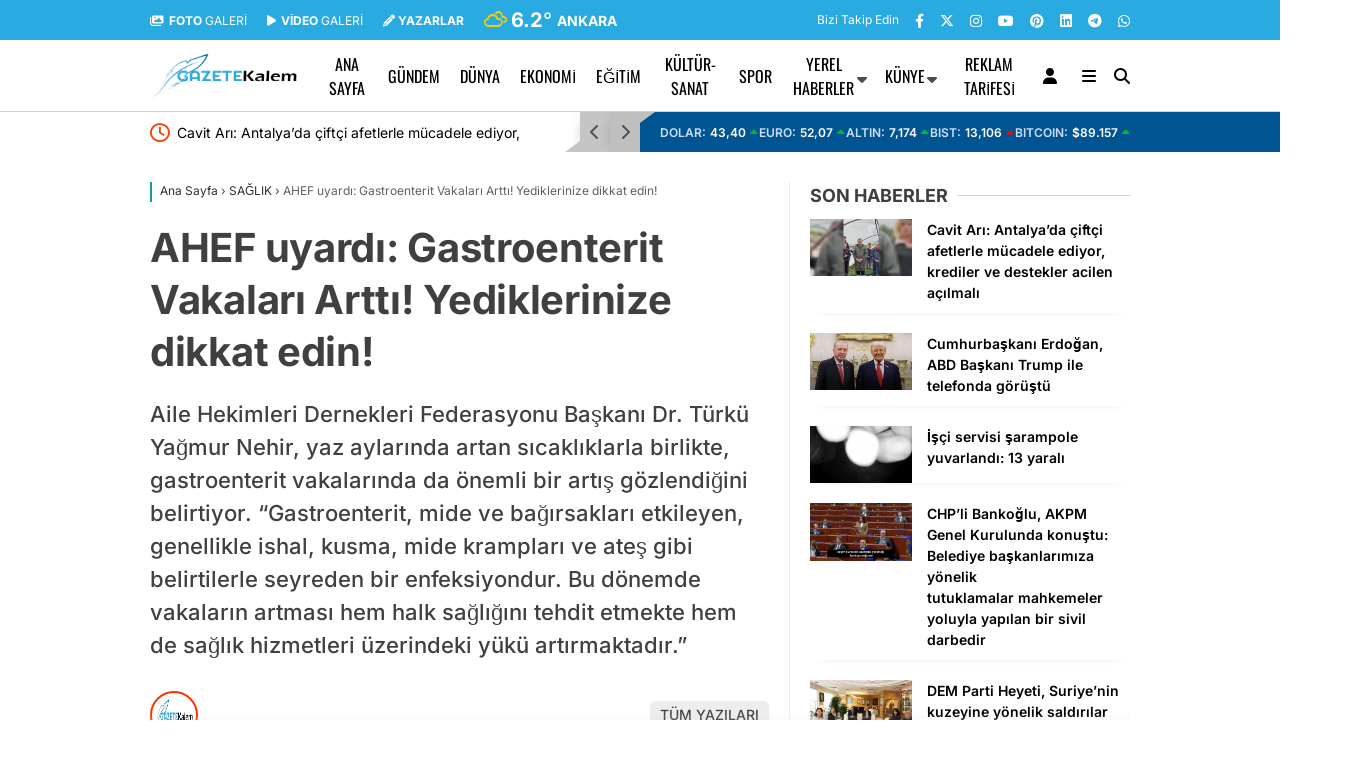

--- FILE ---
content_type: text/html; charset=UTF-8
request_url: https://gazetekalem.com.tr/ahef-uyardi-gastroenterit-vakalari-artti-yediklerinize-dikkat-edin/
body_size: 38933
content:
<!doctype html><html lang="tr"><head><meta charset="UTF-8"><meta name="viewport" content="width=device-width, initial-scale=1"><link rel="profile" href="https://gmpg.org/xfn/11"><meta name='robots' content='index, follow, max-image-preview:large, max-snippet:-1, max-video-preview:-1' />
 <script type="text/javascript" id="google_gtagjs-js-consent-mode-data-layer">/*  */
window.dataLayer = window.dataLayer || [];function gtag(){dataLayer.push(arguments);}
gtag('consent', 'default', {"ad_personalization":"denied","ad_storage":"denied","ad_user_data":"denied","analytics_storage":"denied","functionality_storage":"denied","security_storage":"denied","personalization_storage":"denied","region":["AT","BE","BG","CH","CY","CZ","DE","DK","EE","ES","FI","FR","GB","GR","HR","HU","IE","IS","IT","LI","LT","LU","LV","MT","NL","NO","PL","PT","RO","SE","SI","SK"],"wait_for_update":500});
window._googlesitekitConsentCategoryMap = {"statistics":["analytics_storage"],"marketing":["ad_storage","ad_user_data","ad_personalization"],"functional":["functionality_storage","security_storage"],"preferences":["personalization_storage"]};
window._googlesitekitConsents = {"ad_personalization":"denied","ad_storage":"denied","ad_user_data":"denied","analytics_storage":"denied","functionality_storage":"denied","security_storage":"denied","personalization_storage":"denied","region":["AT","BE","BG","CH","CY","CZ","DE","DK","EE","ES","FI","FR","GB","GR","HR","HU","IE","IS","IT","LI","LT","LU","LV","MT","NL","NO","PL","PT","RO","SE","SI","SK"],"wait_for_update":500};
/*  */</script> <title>AHEF uyardı: Gastroenterit Vakaları Arttı! Yediklerinize dikkat edin! - GazeteKalem</title><link rel="canonical" href="https://gazetekalem.com.tr/ahef-uyardi-gastroenterit-vakalari-artti-yediklerinize-dikkat-edin/" /><meta property="og:locale" content="tr_TR" /><meta property="og:type" content="article" /><meta property="og:title" content="AHEF uyardı: Gastroenterit Vakaları Arttı! Yediklerinize dikkat edin!" /><meta property="og:description" content="Aile Hekimleri Dernekleri Federasyonu Başkanı Dr. Türkü Yağmur Nehir, yaz aylarında artan sıcaklıklarla birlikte, gastroenterit vakalarında da önemli bir artış gözlendiğini belirtiyor. “Gastroenterit, mide ve bağırsakları etkileyen, genellikle ishal, kusma, mide krampları ve ateş gibi belirtilerle seyreden bir enfeksiyondur. Bu dönemde vakaların artması hem halk sağlığını tehdit etmekte hem de sağlık hizmetleri üzerindeki yükü artırmaktadır.”" /><meta property="og:url" content="https://gazetekalem.com.tr/ahef-uyardi-gastroenterit-vakalari-artti-yediklerinize-dikkat-edin/" /><meta property="og:site_name" content="GazeteKalem" /><meta property="article:publisher" content="https://www.facebook.com/gazetekalemgazetesi/" /><meta property="article:author" content="https://www.facebook.com/" /><meta property="article:published_time" content="2024-07-07T20:40:43+00:00" /><meta property="og:image" content="https://gazetekalem.com.tr/wp-content/uploads/2024/07/Dr.-Turku-Yagmur-Nehir_122955347.jpg" /><meta property="og:image:width" content="850" /><meta property="og:image:height" content="648" /><meta property="og:image:type" content="image/jpeg" /><meta name="author" content="GazeteKalem" /><meta name="twitter:card" content="summary_large_image" /><meta name="twitter:creator" content="@gazetekalem" /><meta name="twitter:site" content="@gazetekalem" /><meta name="twitter:label1" content="Yazan:" /><meta name="twitter:data1" content="GazeteKalem" /><meta name="twitter:label2" content="Tahmini okuma süresi" /><meta name="twitter:data2" content="4 dakika" /> <script type="application/ld+json" class="yoast-schema-graph">{"@context":"https://schema.org","@graph":[{"@type":"Article","@id":"https://gazetekalem.com.tr/ahef-uyardi-gastroenterit-vakalari-artti-yediklerinize-dikkat-edin/#article","isPartOf":{"@id":"https://gazetekalem.com.tr/ahef-uyardi-gastroenterit-vakalari-artti-yediklerinize-dikkat-edin/"},"author":{"name":"GazeteKalem","@id":"https://gazetekalem.com.tr/#/schema/person/63047625e82541395bb0202d90080213"},"headline":"AHEF uyardı: Gastroenterit Vakaları Arttı! Yediklerinize dikkat edin!","datePublished":"2024-07-07T20:40:43+00:00","mainEntityOfPage":{"@id":"https://gazetekalem.com.tr/ahef-uyardi-gastroenterit-vakalari-artti-yediklerinize-dikkat-edin/"},"wordCount":808,"commentCount":0,"publisher":{"@id":"https://gazetekalem.com.tr/#organization"},"image":{"@id":"https://gazetekalem.com.tr/ahef-uyardi-gastroenterit-vakalari-artti-yediklerinize-dikkat-edin/#primaryimage"},"thumbnailUrl":"https://gazetekalem.com.tr/wp-content/uploads/2024/07/Dr.-Turku-Yagmur-Nehir_122955347.jpg","keywords":["AHEF","Aile Hekimleri Dernekleri Federasyonu","Ateş","bağırsak","Enfeksiyon","gastroenterit","Gıda","hijyen","ishal","kusma","mide","mide krampları","Plajlar","Sıcak Hava","Türkü Yağmur Nehir","Yaz"],"articleSection":["SAĞLIK"],"inLanguage":"tr","potentialAction":[{"@type":"CommentAction","name":"Comment","target":["https://gazetekalem.com.tr/ahef-uyardi-gastroenterit-vakalari-artti-yediklerinize-dikkat-edin/#respond"]}],"copyrightYear":"2024","copyrightHolder":{"@id":"https://gazetekalem.com.tr/#organization"}},{"@type":"WebPage","@id":"https://gazetekalem.com.tr/ahef-uyardi-gastroenterit-vakalari-artti-yediklerinize-dikkat-edin/","url":"https://gazetekalem.com.tr/ahef-uyardi-gastroenterit-vakalari-artti-yediklerinize-dikkat-edin/","name":"AHEF uyardı: Gastroenterit Vakaları Arttı! Yediklerinize dikkat edin! - GazeteKalem","isPartOf":{"@id":"https://gazetekalem.com.tr/#website"},"primaryImageOfPage":{"@id":"https://gazetekalem.com.tr/ahef-uyardi-gastroenterit-vakalari-artti-yediklerinize-dikkat-edin/#primaryimage"},"image":{"@id":"https://gazetekalem.com.tr/ahef-uyardi-gastroenterit-vakalari-artti-yediklerinize-dikkat-edin/#primaryimage"},"thumbnailUrl":"https://gazetekalem.com.tr/wp-content/uploads/2024/07/Dr.-Turku-Yagmur-Nehir_122955347.jpg","datePublished":"2024-07-07T20:40:43+00:00","breadcrumb":{"@id":"https://gazetekalem.com.tr/ahef-uyardi-gastroenterit-vakalari-artti-yediklerinize-dikkat-edin/#breadcrumb"},"inLanguage":"tr","potentialAction":[{"@type":"ReadAction","target":["https://gazetekalem.com.tr/ahef-uyardi-gastroenterit-vakalari-artti-yediklerinize-dikkat-edin/"]}]},{"@type":"ImageObject","inLanguage":"tr","@id":"https://gazetekalem.com.tr/ahef-uyardi-gastroenterit-vakalari-artti-yediklerinize-dikkat-edin/#primaryimage","url":"https://gazetekalem.com.tr/wp-content/uploads/2024/07/Dr.-Turku-Yagmur-Nehir_122955347.jpg","contentUrl":"https://gazetekalem.com.tr/wp-content/uploads/2024/07/Dr.-Turku-Yagmur-Nehir_122955347.jpg","width":850,"height":648,"caption":"ahef-uyardi-gastroenterit-vakalari-artti-yediklerinize-dikkat-edin"},{"@type":"BreadcrumbList","@id":"https://gazetekalem.com.tr/ahef-uyardi-gastroenterit-vakalari-artti-yediklerinize-dikkat-edin/#breadcrumb","itemListElement":[{"@type":"ListItem","position":1,"name":"Anasayfa","item":"https://gazetekalem.com.tr/"},{"@type":"ListItem","position":2,"name":"AHEF uyardı: Gastroenterit Vakaları Arttı! Yediklerinize dikkat edin!"}]},{"@type":"WebSite","@id":"https://gazetekalem.com.tr/#website","url":"https://gazetekalem.com.tr/","name":"GazeteKalem","description":"Gazete Kalem Haber Sitesidir.","publisher":{"@id":"https://gazetekalem.com.tr/#organization"},"potentialAction":[{"@type":"SearchAction","target":{"@type":"EntryPoint","urlTemplate":"https://gazetekalem.com.tr/?s={search_term_string}"},"query-input":{"@type":"PropertyValueSpecification","valueRequired":true,"valueName":"search_term_string"}}],"inLanguage":"tr"},{"@type":"Organization","@id":"https://gazetekalem.com.tr/#organization","name":"GazeteKalem","url":"https://gazetekalem.com.tr/","logo":{"@type":"ImageObject","inLanguage":"tr","@id":"https://gazetekalem.com.tr/#/schema/logo/image/","url":"https://gazetekalem.com.tr/wp-content/uploads/2020/08/cropped-LogoGazeteKalem7-1-e1634300215690.png","contentUrl":"https://gazetekalem.com.tr/wp-content/uploads/2020/08/cropped-LogoGazeteKalem7-1-e1634300215690.png","width":150,"height":37,"caption":"GazeteKalem"},"image":{"@id":"https://gazetekalem.com.tr/#/schema/logo/image/"},"sameAs":["https://www.facebook.com/gazetekalemgazetesi/","https://x.com/gazetekalem","https://www.youtube.com/@gazetekalem39","https://www.instagram.com/gazete.kalem/"]},{"@type":"Person","@id":"","url":"https://gazetekalem.com.tr/author/"}]}</script> <link rel='dns-prefetch' href='//news.google.com' /><link rel='dns-prefetch' href='//www.googletagmanager.com' /><link rel='dns-prefetch' href='//fonts.googleapis.com' /><link rel='dns-prefetch' href='//pagead2.googlesyndication.com' /><link rel='dns-prefetch' href='//fundingchoicesmessages.google.com' /><link rel='preconnect' href='https://fonts.gstatic.com' crossorigin /><link rel="alternate" type="application/rss+xml" title="GazeteKalem &raquo; akışı" href="https://gazetekalem.com.tr/feed/" /><link rel="alternate" type="application/rss+xml" title="GazeteKalem &raquo; yorum akışı" href="https://gazetekalem.com.tr/comments/feed/" /><link rel="alternate" type="application/rss+xml" title="GazeteKalem &raquo; AHEF uyardı: Gastroenterit Vakaları Arttı! Yediklerinize dikkat edin! yorum akışı" href="https://gazetekalem.com.tr/ahef-uyardi-gastroenterit-vakalari-artti-yediklerinize-dikkat-edin/feed/" /><link rel="alternate" title="oEmbed (JSON)" type="application/json+oembed" href="https://gazetekalem.com.tr/wp-json/oembed/1.0/embed?url=https%3A%2F%2Fgazetekalem.com.tr%2Fahef-uyardi-gastroenterit-vakalari-artti-yediklerinize-dikkat-edin%2F" /><link rel="alternate" title="oEmbed (XML)" type="text/xml+oembed" href="https://gazetekalem.com.tr/wp-json/oembed/1.0/embed?url=https%3A%2F%2Fgazetekalem.com.tr%2Fahef-uyardi-gastroenterit-vakalari-artti-yediklerinize-dikkat-edin%2F&#038;format=xml" /><style id='wp-img-auto-sizes-contain-inline-css' type='text/css'>img:is([sizes=auto i],[sizes^="auto," i]){contain-intrinsic-size:3000px 1500px}</style><style id='classic-theme-styles-inline-css' type='text/css'>/*! This file is auto-generated */
.wp-block-button__link{color:#fff;background-color:#32373c;border-radius:9999px;box-shadow:none;text-decoration:none;padding:calc(.667em + 2px) calc(1.333em + 2px);font-size:1.125em}.wp-block-file__button{background:#32373c;color:#fff;text-decoration:none}</style><link data-optimized="1" rel='stylesheet' id='contact-form-7-css' href='https://gazetekalem.com.tr/wp-content/litespeed/css/06fab3f2f03b13fa34c584b63b13f60b.css?ver=cf98c' type='text/css' media='all' /><link data-optimized="1" rel='stylesheet' id='esenbik-css' href='https://gazetekalem.com.tr/wp-content/litespeed/css/d4381af01bfaa984fc799c1b0c83b24c.css?ver=bd301' type='text/css' media='all' /><link data-optimized="1" rel='stylesheet' id='poll-maker-ays-css' href='https://gazetekalem.com.tr/wp-content/litespeed/css/d04b359c604a8d5406148b8f4e3e2993.css?ver=72f44' type='text/css' media='all' /><link data-optimized="1" rel='stylesheet' id='esenhaber-theme-style-css' href='https://gazetekalem.com.tr/wp-content/litespeed/css/bb217851eb2c5d0d28f48cf724fee6d7.css?ver=cd51b' type='text/css' media='all' /><style id='esenhaber-theme-style-inline-css' type='text/css'>.esen-container{max-width:1170px}@media screen and (max-width:1550px){.esen-container{max-width:1100px}}@media screen and (max-width:1439px){.esen-container{max-width:1100px}}@media screen and (max-width:1300px){.esen-container{max-width:980px}}.nav-container{background:linear-gradient(359deg,#ffffff 0%,#ffffff 100%);border-bottom:1px solid #d3d3d3}.sideright-content .mobile-right-side-logo{background:linear-gradient(359deg,#ffffff 0%,#ffffff 100%);border-bottom:1px solid #d3d3d3}.main-navigation>.esen-container>.menu-ana-menu-container>ul{height:70px}.main-navigation>.esen-container>.menu-ana-menu-container>ul>li{height:70px}.main-navigation>.esen-container>.menu-ana-menu-container>ul>li>a{height:70px}.header-2-container .header-logo-doviz{height:90px}.sideContent .hava_durumu:after{border-top:85px solid #fff0}.main-navigation>.esen-container>.menu-ana-menu-container>ul>li.current-menu-item>a:before{border-color:#29abe2 #fff0 #fff0 #fff0}.namaz-icerik{background-image:url(https://gazetekalem.com.tr/wp-content/themes/esenhaber/img/camii.png);background-position-y:bottom;background-repeat:no-repeat}.logo{height:70px}.main-navigation>.esen-container>.menu-ana-menu-container>ul>li>.esen-megamenu{top:71px}.search-box,.search-detail{height:70px}.main-navigation>.esen-container>.menu-ana-menu-container>ul>li{padding:0 9px}.mobile-header{border-bottom:0 solid #ddd}.news-progress-container>.news-progress-bar{background-color:#a02121;background-image:linear-gradient(147deg,#a02121 0%,#ff0000 74%)}.top-bar-container{border-bottom:1px solid #fff}.main-navigation>.esen-container>.menu-ana-menu-container>ul>li a{text-transform:uppercase}.haber-post{position:relative}.haber-post:after{height:3px;content:'';position:absolute;border-top:3px solid #1b97aa;width:calc(100% - -40px);top:0;left:-20px;opacity:1}.breadcrumbs{border-left:2px solid #1b97aa}.post-share-gallery{position:unset}@media screen and (max-width:768px){.content-area{margin-top:-10px}}</style><link rel="preload" as="style" href="https://fonts.googleapis.com/css?family=Inter:100,200,300,400,500,600,700,800,900,100italic,200italic,300italic,400italic,500italic,600italic,700italic,800italic,900italic%7COswald:400&#038;subset=latin-ext&#038;display=swap&#038;ver=1769375071" /><link data-optimized="1" rel="stylesheet" href="https://gazetekalem.com.tr/wp-content/litespeed/css/b4edb0be656e3785cfc48b35086f43a6.css?ver=f43a6" media="print" onload="this.media='all'"><noscript><link rel="stylesheet" href="https://fonts.googleapis.com/css?family=Inter:100,200,300,400,500,600,700,800,900,100italic,200italic,300italic,400italic,500italic,600italic,700italic,800italic,900italic%7COswald:400&#038;subset=latin-ext&#038;display=swap&#038;ver=1769375071" /></noscript> <script type="text/javascript" src="https://www.googletagmanager.com/gtag/js?id=GT-MR8KW4S" id="google_gtagjs-js" async></script> <script type="text/javascript" id="google_gtagjs-js-after">/*  */
window.dataLayer = window.dataLayer || [];function gtag(){dataLayer.push(arguments);}
gtag("set","linker",{"domains":["gazetekalem.com.tr"]});
gtag("js", new Date());
gtag("set", "developer_id.dZTNiMT", true);
gtag("config", "GT-MR8KW4S", {"googlesitekit_post_type":"post","googlesitekit_post_author":"GazeteKalem","googlesitekit_post_date":"20240707"});
//# sourceURL=google_gtagjs-js-after
/*  */</script> <link rel="https://api.w.org/" href="https://gazetekalem.com.tr/wp-json/" /><link rel="alternate" title="JSON" type="application/json" href="https://gazetekalem.com.tr/wp-json/wp/v2/posts/246800" /><meta name="generator" content="Site Kit by Google 1.171.0" /><meta name="generator" content="Redux 4.5.7.1" /> <script type="text/javascript">var css = document.createElement('link');
		css.href = 'https://cdnjs.cloudflare.com/ajax/libs/font-awesome/6.4.2/css/all.min.css';
		css.rel = 'stylesheet';
		css.type = 'text/css';
		document.getElementsByTagName('head')[0].appendChild(css);</script> <meta name="title" content="AHEF uyardı: Gastroenterit Vakaları Arttı! Yediklerinize dikkat edin!"><meta name="datePublished" content="2024-07-07T23:40:43+03:00"><meta name="dateModified" content="2024-07-07T23:40:43+03:00"><meta name="url" content="https://gazetekalem.com.tr/ahef-uyardi-gastroenterit-vakalari-artti-yediklerinize-dikkat-edin/"><meta name="articleSection" content="news"><meta name="articleAuthor" content="BULTEN"><meta name="google-adsense-platform-account" content="ca-host-pub-2644536267352236"><meta name="google-adsense-platform-domain" content="sitekit.withgoogle.com"> <script type="text/javascript">/*  */

			( function( w, d, s, l, i ) {
				w[l] = w[l] || [];
				w[l].push( {'gtm.start': new Date().getTime(), event: 'gtm.js'} );
				var f = d.getElementsByTagName( s )[0],
					j = d.createElement( s ), dl = l != 'dataLayer' ? '&l=' + l : '';
				j.async = true;
				j.src = 'https://www.googletagmanager.com/gtm.js?id=' + i + dl;
				f.parentNode.insertBefore( j, f );
			} )( window, document, 'script', 'dataLayer', 'GTM-M47929G' );
			
/*  */</script>  <script type="text/javascript" async="async" src="https://pagead2.googlesyndication.com/pagead/js/adsbygoogle.js?client=ca-pub-3397187860837489&amp;host=ca-host-pub-2644536267352236" crossorigin="anonymous"></script> <link rel="icon" href="https://gazetekalem.com.tr/wp-content/uploads/2026/01/cropped-logo-32x32.png" sizes="32x32" /><link rel="icon" href="https://gazetekalem.com.tr/wp-content/uploads/2026/01/cropped-logo-192x192.png" sizes="192x192" /><link rel="apple-touch-icon" href="https://gazetekalem.com.tr/wp-content/uploads/2026/01/cropped-logo-180x180.png" /><meta name="msapplication-TileImage" content="https://gazetekalem.com.tr/wp-content/uploads/2026/01/cropped-logo-270x270.png" /><style type="text/css" id="wp-custom-css">.no-ads .google-auto-placed{display:none!important}.entry-content video{width:100%;height:auto;aspect-ratio:16 / 9;display:block;object-fit:cover}</style><style id="EsenHaber-dynamic-css" title="dynamic-css" class="redux-options-output">body{font-family:Inter,Arial,Helvetica,sans-serif;font-weight:400;font-style:normal}.main-navigation>.esen-container>.menu-ana-menu-container>ul>li{font-family:Oswald,Arial,Helvetica,sans-serif;line-height:70px;font-weight:400;font-style:normal;font-size:16px}.main-navigation>.esen-container>.menu-ana-menu-container li>a,.esen-drawer-menu,.search-button-nav,.nav-user>a{color:#000}.main-navigation>.esen-container>.menu-ana-menu-container li:hover>a,.esen-drawer-menu:hover,.search-button-nav:hover{color:rgb(74 73 73 / .89)}.main-navigation>.esen-container>.menu-ana-menu-container>ul>li>ul,.main-navigation>.esen-container>.menu-ana-menu-container>ul>li>ul>li>ul,.main-navigation>.esen-container>.menu-ana-menu-container>ul>li>ul>li>ul>li>ul{background:#fff}.main-navigation>.esen-container>.menu-ana-menu-container>ul>li>ul>li a,.main-navigation>.esen-container>.menu-ana-menu-container>ul>li ul li:before{color:#000}.main-navigation>.esen-container>.menu-ana-menu-container li>ul>li:hover>a{color:rgb(126 126 126 / .73)}.top-bar-container,.sideContent .top-elements ul{background:#29abe2}.top-elements li a{color:#fff}.top-elements li.photo-gallery a>i{color:#fff}.top-elements li.video-gallery a>i{color:#fff}.top-elements li.yazarlar-button a>i{color:#fff}.b_ikon{color:#f9cc00}.bugun_temp{color:#fff}.weather-city{color:#fff}.desk-sosyal-medya>li:first-child{color:#fff}.desk-sosyal-medya>li a.facebookd{color:#fff}.desk-sosyal-medya>li a.twitterd{color:#fff}.desk-sosyal-medya>li a.instagramd{color:#fff}.desk-sosyal-medya>li a.youtubed{color:#fff}.desk-sosyal-medya>li a.tiktok{color:#000}.desk-sosyal-medya>li a.pinterestd{color:#fff}.desk-sosyal-medya>li a.dribbbled{color:#fff}.desk-sosyal-medya>li a.linkedind{color:#fff}.desk-sosyal-medya>li a.whatsappd{color:#fff}.desk-sosyal-medya>li a.telegramd{color:#fff}.sd-red-bg,.son-dakika-arama,.son-dakika-arama>.esen-container>.son-dakika{background:#fff}.son-dakika-arama>.esen-container>.son-dakika>.sd-list a{color:#000}.son-dakika-arama{background:#005491}.top-header-menu>.piyasa>li>span{color:#cdddf8}.top-header-menu>.piyasa>li>span.guncel{color:#fff}.mobile-header{background:#fff}.mobil-menu-bar>div,.menu-button_sol{color:#d33}.mobile-right-drawer-menu{color:#000}.sideContent .hava_durumu{background:#fff0}.sideContent .b_ikon{color:#1cbddd}.sideContent .bugun_temp{color:#1e93db}.sideContent .weather-city{color:#000}.esenhaber-author-box .avatar{border-color:#fc3200}</style> <script>var siteurl = 'https://gazetekalem.com.tr/'; var theme_url = 'https://gazetekalem.com.tr/wp-content/themes/esenhaber/';
			 var galleryTemplate = 3;</script> <script>var interstitalAdName = "xNull"; var Adsaniye = 10; var AdGosterimDk = 3600 ;
var oPage = "other";
var esenhaber_sticky = 1;</script> <style id='global-styles-inline-css' type='text/css'>:root{--wp--preset--aspect-ratio--square:1;--wp--preset--aspect-ratio--4-3:4/3;--wp--preset--aspect-ratio--3-4:3/4;--wp--preset--aspect-ratio--3-2:3/2;--wp--preset--aspect-ratio--2-3:2/3;--wp--preset--aspect-ratio--16-9:16/9;--wp--preset--aspect-ratio--9-16:9/16;--wp--preset--color--black:#000000;--wp--preset--color--cyan-bluish-gray:#abb8c3;--wp--preset--color--white:#ffffff;--wp--preset--color--pale-pink:#f78da7;--wp--preset--color--vivid-red:#cf2e2e;--wp--preset--color--luminous-vivid-orange:#ff6900;--wp--preset--color--luminous-vivid-amber:#fcb900;--wp--preset--color--light-green-cyan:#7bdcb5;--wp--preset--color--vivid-green-cyan:#00d084;--wp--preset--color--pale-cyan-blue:#8ed1fc;--wp--preset--color--vivid-cyan-blue:#0693e3;--wp--preset--color--vivid-purple:#9b51e0;--wp--preset--gradient--vivid-cyan-blue-to-vivid-purple:linear-gradient(135deg,rgb(6,147,227) 0%,rgb(155,81,224) 100%);--wp--preset--gradient--light-green-cyan-to-vivid-green-cyan:linear-gradient(135deg,rgb(122,220,180) 0%,rgb(0,208,130) 100%);--wp--preset--gradient--luminous-vivid-amber-to-luminous-vivid-orange:linear-gradient(135deg,rgb(252,185,0) 0%,rgb(255,105,0) 100%);--wp--preset--gradient--luminous-vivid-orange-to-vivid-red:linear-gradient(135deg,rgb(255,105,0) 0%,rgb(207,46,46) 100%);--wp--preset--gradient--very-light-gray-to-cyan-bluish-gray:linear-gradient(135deg,rgb(238,238,238) 0%,rgb(169,184,195) 100%);--wp--preset--gradient--cool-to-warm-spectrum:linear-gradient(135deg,rgb(74,234,220) 0%,rgb(151,120,209) 20%,rgb(207,42,186) 40%,rgb(238,44,130) 60%,rgb(251,105,98) 80%,rgb(254,248,76) 100%);--wp--preset--gradient--blush-light-purple:linear-gradient(135deg,rgb(255,206,236) 0%,rgb(152,150,240) 100%);--wp--preset--gradient--blush-bordeaux:linear-gradient(135deg,rgb(254,205,165) 0%,rgb(254,45,45) 50%,rgb(107,0,62) 100%);--wp--preset--gradient--luminous-dusk:linear-gradient(135deg,rgb(255,203,112) 0%,rgb(199,81,192) 50%,rgb(65,88,208) 100%);--wp--preset--gradient--pale-ocean:linear-gradient(135deg,rgb(255,245,203) 0%,rgb(182,227,212) 50%,rgb(51,167,181) 100%);--wp--preset--gradient--electric-grass:linear-gradient(135deg,rgb(202,248,128) 0%,rgb(113,206,126) 100%);--wp--preset--gradient--midnight:linear-gradient(135deg,rgb(2,3,129) 0%,rgb(40,116,252) 100%);--wp--preset--font-size--small:13px;--wp--preset--font-size--medium:20px;--wp--preset--font-size--large:36px;--wp--preset--font-size--x-large:42px;--wp--preset--spacing--20:0.44rem;--wp--preset--spacing--30:0.67rem;--wp--preset--spacing--40:1rem;--wp--preset--spacing--50:1.5rem;--wp--preset--spacing--60:2.25rem;--wp--preset--spacing--70:3.38rem;--wp--preset--spacing--80:5.06rem;--wp--preset--shadow--natural:6px 6px 9px rgba(0, 0, 0, 0.2);--wp--preset--shadow--deep:12px 12px 50px rgba(0, 0, 0, 0.4);--wp--preset--shadow--sharp:6px 6px 0px rgba(0, 0, 0, 0.2);--wp--preset--shadow--outlined:6px 6px 0px -3px rgb(255, 255, 255), 6px 6px rgb(0, 0, 0);--wp--preset--shadow--crisp:6px 6px 0px rgb(0, 0, 0)}:where(.is-layout-flex){gap:.5em}:where(.is-layout-grid){gap:.5em}body .is-layout-flex{display:flex}.is-layout-flex{flex-wrap:wrap;align-items:center}.is-layout-flex>:is(*,div){margin:0}body .is-layout-grid{display:grid}.is-layout-grid>:is(*,div){margin:0}:where(.wp-block-columns.is-layout-flex){gap:2em}:where(.wp-block-columns.is-layout-grid){gap:2em}:where(.wp-block-post-template.is-layout-flex){gap:1.25em}:where(.wp-block-post-template.is-layout-grid){gap:1.25em}.has-black-color{color:var(--wp--preset--color--black)!important}.has-cyan-bluish-gray-color{color:var(--wp--preset--color--cyan-bluish-gray)!important}.has-white-color{color:var(--wp--preset--color--white)!important}.has-pale-pink-color{color:var(--wp--preset--color--pale-pink)!important}.has-vivid-red-color{color:var(--wp--preset--color--vivid-red)!important}.has-luminous-vivid-orange-color{color:var(--wp--preset--color--luminous-vivid-orange)!important}.has-luminous-vivid-amber-color{color:var(--wp--preset--color--luminous-vivid-amber)!important}.has-light-green-cyan-color{color:var(--wp--preset--color--light-green-cyan)!important}.has-vivid-green-cyan-color{color:var(--wp--preset--color--vivid-green-cyan)!important}.has-pale-cyan-blue-color{color:var(--wp--preset--color--pale-cyan-blue)!important}.has-vivid-cyan-blue-color{color:var(--wp--preset--color--vivid-cyan-blue)!important}.has-vivid-purple-color{color:var(--wp--preset--color--vivid-purple)!important}.has-black-background-color{background-color:var(--wp--preset--color--black)!important}.has-cyan-bluish-gray-background-color{background-color:var(--wp--preset--color--cyan-bluish-gray)!important}.has-white-background-color{background-color:var(--wp--preset--color--white)!important}.has-pale-pink-background-color{background-color:var(--wp--preset--color--pale-pink)!important}.has-vivid-red-background-color{background-color:var(--wp--preset--color--vivid-red)!important}.has-luminous-vivid-orange-background-color{background-color:var(--wp--preset--color--luminous-vivid-orange)!important}.has-luminous-vivid-amber-background-color{background-color:var(--wp--preset--color--luminous-vivid-amber)!important}.has-light-green-cyan-background-color{background-color:var(--wp--preset--color--light-green-cyan)!important}.has-vivid-green-cyan-background-color{background-color:var(--wp--preset--color--vivid-green-cyan)!important}.has-pale-cyan-blue-background-color{background-color:var(--wp--preset--color--pale-cyan-blue)!important}.has-vivid-cyan-blue-background-color{background-color:var(--wp--preset--color--vivid-cyan-blue)!important}.has-vivid-purple-background-color{background-color:var(--wp--preset--color--vivid-purple)!important}.has-black-border-color{border-color:var(--wp--preset--color--black)!important}.has-cyan-bluish-gray-border-color{border-color:var(--wp--preset--color--cyan-bluish-gray)!important}.has-white-border-color{border-color:var(--wp--preset--color--white)!important}.has-pale-pink-border-color{border-color:var(--wp--preset--color--pale-pink)!important}.has-vivid-red-border-color{border-color:var(--wp--preset--color--vivid-red)!important}.has-luminous-vivid-orange-border-color{border-color:var(--wp--preset--color--luminous-vivid-orange)!important}.has-luminous-vivid-amber-border-color{border-color:var(--wp--preset--color--luminous-vivid-amber)!important}.has-light-green-cyan-border-color{border-color:var(--wp--preset--color--light-green-cyan)!important}.has-vivid-green-cyan-border-color{border-color:var(--wp--preset--color--vivid-green-cyan)!important}.has-pale-cyan-blue-border-color{border-color:var(--wp--preset--color--pale-cyan-blue)!important}.has-vivid-cyan-blue-border-color{border-color:var(--wp--preset--color--vivid-cyan-blue)!important}.has-vivid-purple-border-color{border-color:var(--wp--preset--color--vivid-purple)!important}.has-vivid-cyan-blue-to-vivid-purple-gradient-background{background:var(--wp--preset--gradient--vivid-cyan-blue-to-vivid-purple)!important}.has-light-green-cyan-to-vivid-green-cyan-gradient-background{background:var(--wp--preset--gradient--light-green-cyan-to-vivid-green-cyan)!important}.has-luminous-vivid-amber-to-luminous-vivid-orange-gradient-background{background:var(--wp--preset--gradient--luminous-vivid-amber-to-luminous-vivid-orange)!important}.has-luminous-vivid-orange-to-vivid-red-gradient-background{background:var(--wp--preset--gradient--luminous-vivid-orange-to-vivid-red)!important}.has-very-light-gray-to-cyan-bluish-gray-gradient-background{background:var(--wp--preset--gradient--very-light-gray-to-cyan-bluish-gray)!important}.has-cool-to-warm-spectrum-gradient-background{background:var(--wp--preset--gradient--cool-to-warm-spectrum)!important}.has-blush-light-purple-gradient-background{background:var(--wp--preset--gradient--blush-light-purple)!important}.has-blush-bordeaux-gradient-background{background:var(--wp--preset--gradient--blush-bordeaux)!important}.has-luminous-dusk-gradient-background{background:var(--wp--preset--gradient--luminous-dusk)!important}.has-pale-ocean-gradient-background{background:var(--wp--preset--gradient--pale-ocean)!important}.has-electric-grass-gradient-background{background:var(--wp--preset--gradient--electric-grass)!important}.has-midnight-gradient-background{background:var(--wp--preset--gradient--midnight)!important}.has-small-font-size{font-size:var(--wp--preset--font-size--small)!important}.has-medium-font-size{font-size:var(--wp--preset--font-size--medium)!important}.has-large-font-size{font-size:var(--wp--preset--font-size--large)!important}.has-x-large-font-size{font-size:var(--wp--preset--font-size--x-large)!important}</style><link data-optimized="1" rel='stylesheet' id='siteorigin-panels-front-css' href='https://gazetekalem.com.tr/wp-content/litespeed/css/10cb591da1c0d19dfbd05005e2e0005a.css?ver=7c5cc' type='text/css' media='all' /></head><body data-rsssl=1 class="wp-singular post-template-default single single-post postid-246800 single-format-standard wp-custom-logo wp-theme-esenhaber"><div id="backdropped" class="side-backdropped"></div><div id="sideright" class="esn-sideright"><div class="sideright-content"><div class="mobile-right-side-logo">
<a href="https://gazetekalem.com.tr" class="kendi"><img src="https://gazetekalem.com.tr/wp-content/uploads/2021/10/GazeteKalemlogo.png" alt="GazeteKalem" width="209" height="64" /></a></div>
<a href="https://gazetekalem.com.tr" class="side-links kendi d-md-none"><i class="fa fa-home"></i> Ana Sayfa</a>
<a href="#" class="search-button-nav side-links mobile-display"><i class="fa fa-search"></i> Arama</a>
<a href="https://gazetekalem.com.tr/etiket/foto-galeri/" class="side-links d-md-none"><i class="fas fa-images"></i> Galeri</a>
<a href="https://gazetekalem.com.tr/etiket/video-galeri/" class="side-links d-md-none"><i class="fas fa-play"></i> Video</a>
<a href="https://gazetekalem.com.tr/yazarlar/" class="side-links d-md-none"><i class="fa fa-pen"></i> Yazarlar</a><div class="side-kategoriler"><i class="fa fa-user"></i> Üyelik</div>
<a href="https://gazetekalem.com.tr/uye-giris/" class="kendi pt-0 side-links "><i class="fa fa-user"></i> Üye Girişi</a><div class="side-kategoriler"><i class="fa fa-list"></i> Yayın/Gazete</div>
<a href="https://gazetekalem.com.tr/yayinlar/" class="side-links pt-0 kendi"><i class="fa-solid fa-newspaper"></i> Yayınlar</a><div class="side-kategoriler d-md-none"><i class="fa fa-list"></i> Kategoriler</div><ul id="primary-nav-sidebar" class="primary-nav-sidebar d-md-none"><li id="menu-item-439655" class="menu-item menu-item-type-taxonomy menu-item-object-category menu-item-439655"><a href="https://gazetekalem.com.tr/etiket/anasayfa/" class="kendi">ANASAYFA</a></li><li id="menu-item-439660" class="menu-item menu-item-type-taxonomy menu-item-object-category menu-item-439660"><a href="https://gazetekalem.com.tr/etiket/gundem/" class="kendi">GÜNDEM</a></li><li id="menu-item-439656" class="menu-item menu-item-type-taxonomy menu-item-object-category menu-item-439656"><a href="https://gazetekalem.com.tr/etiket/dunya/" class="kendi">DÜNYA</a></li><li id="menu-item-439658" class="menu-item menu-item-type-taxonomy menu-item-object-category menu-item-439658"><a href="https://gazetekalem.com.tr/etiket/ekonomi/" class="kendi">EKONOMİ</a></li><li id="menu-item-439659" class="menu-item menu-item-type-taxonomy menu-item-object-category menu-item-439659"><a href="https://gazetekalem.com.tr/etiket/genel/" class="kendi">GENEL</a></li><li id="menu-item-439657" class="menu-item menu-item-type-taxonomy menu-item-object-category menu-item-439657"><a href="https://gazetekalem.com.tr/etiket/egitim/" class="kendi">EĞİTİM</a></li><li id="menu-item-439667" class="menu-item menu-item-type-taxonomy menu-item-object-category current-post-ancestor current-menu-parent current-post-parent menu-item-439667"><a href="https://gazetekalem.com.tr/etiket/saglik/" class="kendi">SAĞLIK</a></li><li id="menu-item-439663" class="menu-item menu-item-type-taxonomy menu-item-object-category menu-item-439663"><a href="https://gazetekalem.com.tr/etiket/kultursanat/" class="kendi">KÜLTÜR-SANAT</a></li><li id="menu-item-439669" class="menu-item menu-item-type-taxonomy menu-item-object-category menu-item-439669"><a href="https://gazetekalem.com.tr/etiket/yazarlar/" class="kendi">YAZARLAR</a></li><li id="menu-item-439665" class="menu-item menu-item-type-taxonomy menu-item-object-category menu-item-439665"><a href="https://gazetekalem.com.tr/etiket/ozelhaber/" class="kendi">ÖZEL HABER</a></li><li id="menu-item-439668" class="menu-item menu-item-type-taxonomy menu-item-object-category menu-item-439668"><a href="https://gazetekalem.com.tr/etiket/spor/" class="kendi">SPOR</a></li><li id="menu-item-439670" class="menu-item menu-item-type-taxonomy menu-item-object-category menu-item-439670"><a href="https://gazetekalem.com.tr/etiket/yerel-haberler/" class="kendi">YEREL HABERLER</a></li><li id="menu-item-439647" class="menu-item menu-item-type-post_type menu-item-object-page menu-item-439647"><a href="https://gazetekalem.com.tr/kunye/" class="kendi">Künye</a></li><li id="menu-item-439682" class="menu-item menu-item-type-post_type menu-item-object-page menu-item-439682"><a href="https://gazetekalem.com.tr/reklam-tarifesi/" class="kendi">Reklam Tarifesi</a></li><li id="menu-item-439645" class="menu-item menu-item-type-post_type menu-item-object-page menu-item-439645"><a href="https://gazetekalem.com.tr/hesabim/" class="kendi">Hesabım</a></li><li id="menu-item-439649" class="menu-item menu-item-type-post_type menu-item-object-page menu-item-439649"><a href="https://gazetekalem.com.tr/uye-giris/" class="kendi">Üye Giriş</a></li><li id="menu-item-439650" class="menu-item menu-item-type-post_type menu-item-object-page menu-item-439650"><a href="https://gazetekalem.com.tr/uye-kayit/" class="kendi">Üye Kayıt</a></li><li id="menu-item-439651" class="menu-item menu-item-type-post_type menu-item-object-page menu-item-439651"><a href="https://gazetekalem.com.tr/uye-onay/" class="kendi">Üye Onay</a></li><li id="menu-item-439653" class="menu-item menu-item-type-post_type menu-item-object-page menu-item-439653"><a href="https://gazetekalem.com.tr/yazi-gonder/" class="kendi">Yazı Gönder</a></li></ul><div class="side-kategoriler"><i class="fa fa-list"></i> Servisler</div>
<a href="https://gazetekalem.com.tr/nobetci-eczaneler/" class="side-links kendi pt-0"><img src="[data-uri]" alt="Nöbetçi Eczaneler Sayfası" class="eczane-icon-ne" width="16" height="16"> Nöbetçi Eczaneler</a>
<a href="https://gazetekalem.com.tr/hava-durumu/" class="side-links side-hava kendi"><i class="fa-solid fa-temperature-half"></i> Hava Durumu</a>
<a href="https://gazetekalem.com.tr/namaz-vakitleri/" class="side-links side-namaz kendi"><i class="fa-solid fa-mosque"></i> Namaz Vakitleri</a>
<a href="" class="side-links side-gazete kendi"><i class="fa-solid fa-newspaper"></i> Gazeteler</a><a href="https://gazetekalem.com.tr/puan-durumlari/" class="side-links side-puan kendi"><i class="fa-solid fa-futbol"></i> Puan Durumu</a><div class="side-kategoriler"><i class="fab fa-whatsapp"></i> WhatsApp</div><div style="margin-bottom:15px"><div class="whatsapp-ihbar">
<a href="https://web.whatsapp.com/send?phone=905540160996&text=Merhaba+%C4%B0hbar+Hatt%C4%B1n%C4%B1za+bir+%C5%9Fey+g%C3%B6ndermek+istiyorum..+">
<i class="fab fa-whatsapp" style="transform: rotate(270deg);"></i>
<span style="text-align: center;">WhatsApp İhbar Hattı</span>
<i class="fab fa-whatsapp"></i>
</a></div></div><div class="side-kategoriler"><i class="fa fa-share"></i> Sosyal Medya</div><ul class="side-right-social"><li class="facebook social"><a href="https://www.facebook.com/gazetekalemgazetesi/" title="Facebook hesabımız" class="facebookd" target="_blank" rel="noopener"><i class="fab fa-facebook-f"></i> Facebook</a></li><li class="twitter social"><a href="https://twitter.com/gazetekalem" title="X (Twitter) hesabımız" class="twitterd" target="_blank" rel="noopener"><i class="fab fa-x-twitter"></i></a></li><li class="instagram social"><a href="https://www.instagram.com/gazete.kalem/" title="Instagram hesabımız" class="instagramd" target="_blank" rel="noopener"><i class="fab fa-instagram"></i> Instagram</a></li><li class="youtube social"><a href="https://www.youtube.com/channel/UC_734iJpZ5F731PsG7SuRzw" title="Youtube hesabımız" class="youtubed" target="_blank" rel="noopener"><i class="fab fa-youtube"></i> Youtube</a></li><li class="pinterest social"><a href="https://tr.pinterest.com/gazetekalem" title="Pinterest hesabımız" class="pinterestd" target="_blank" rel="noopener"><i class="fab fa-pinterest"></i> Pinterest</a></li><li class="linkedin social"><a href="https://www.linkedin.com/in/gazete-kalem-758ab8252/" title="LinkedIn hesabımız" class="linkedind" target="_blank" rel="noopener"><i class="fab fa-linkedin"></i> LinkedIn</a></li><li class="telegram social"><a href="https://web.telegram.org/a/" title="Telegram hesabımız" class="telegramd" target="_blank" rel="noopener"><i class="fab fa-telegram"></i> Telegram</a></li></ul><div class="side-kategoriler"><i class="fa fa-download"></i> Uygulamamızı İndir</div><ul class="side-app-icons"><li><a href="#"><img data-src="https://gazetekalem.com.tr/wp-content/themes/esenhaber/img/gplay.png"  alt="Google Play Uygulamamız" class="lazyload" width="134" height="40"></a></li><li><a href="#"><img data-src="https://gazetekalem.com.tr/wp-content/themes/esenhaber/img/appst.svg" alt="AppStore Play Uygulamamız" class="lazyload" width="151" height="40"></a></li><li><a href="#"><img data-src="https://gazetekalem.com.tr/wp-content/themes/esenhaber/img/appg.png" alt="AppGallery Uygulamamız" class="lazyload" width="134" height="40"></a></li></ul></div></div><style>.mobile-side-logo{background:linear-gradient(359deg,#ffffff 0%,#ffffff 100%)}.mobile-side-logo:after{border-top:11px solid #fff}</style><div id="backdrop"></div><div id="sidenav" class="sn-sidenav"><div class="sideContent"><div class="mobile-side-logo">
<a itemprop="url" href="https://gazetekalem.com.tr"><img src="https://gazetekalem.com.tr/wp-content/uploads/2021/10/GazeteKalemlogo.png" alt="GazeteKalem" width="209" height="64"/></a><div class="hava_durumu"><div class="havaD"><div class="havaKap"><div class="baslik"></div><ul class="havaDurumu"><li class="bugun">
<span class="bugun_text"></span>
<span class="b_ikon">
<i class="wi wi-cloudy"></i>				</span>
<span class="bugun_temp">5.7<font style="font-weight:400;">°</font></span><div class="weather-city">Ankara</div></li></ul></div></div><div class="esen-weather"><div class="weather-city-search">
<input type="text" name="" value="" placeholder="Şehir Ara">
<i class="fa fa-search"></i></div><ul><li data-value="İstanbul" >İstanbul</li><li data-value="Ankara" selected>Ankara</li><li data-value="İzmir" >İzmir</li><li data-value="Adana" >Adana</li><li data-value="Adiyaman" >Adıyaman</li><li data-value="Afyon" >Afyon</li><li data-value="Ağrı" >Ağrı</li><li data-value="Aksaray" >Aksaray</li><li data-value="Amasya" >Amasya</li><li data-value="Antalya" >Antalya</li><li data-value="Ardahan" >Ardahan</li><li data-value="Artvin" >Artvin</li><li data-value="Aydın" >Aydın</li><li data-value="Balikesir" >Balıkesir</li><li data-value="Bartın" >Bartın</li><li data-value="Batman" >Batman</li><li data-value="Bayburt" >Bayburt</li><li data-value="Bilecik" >Bilecik</li><li data-value="Bingöl" >Bingöl</li><li data-value="Bitlis" >Bitlis</li><li data-value="Bolu" >Bolu</li><li data-value="Burdur" >Burdur</li><li data-value="Bursa" >Bursa</li><li data-value="Canakkale" >Çanakkale</li><li data-value="Çankırı" >Çankırı</li><li data-value="Corum" >Çorum</li><li data-value="Denizli" >Denizli</li><li data-value="Diyarbakır" >Diyarbakır</li><li data-value="Duzce" >Düzce</li><li data-value="Edirne" >Edirne</li><li data-value="Elazığ" >Elazığ</li><li data-value="Erzincan" >Erzincan</li><li data-value="Erzurum" >Erzurum</li><li data-value="Eskişehir" >Eskişehir</li><li data-value="Gaziantep" >Gaziantep</li><li data-value="Giresun" >Giresun</li><li data-value="Gumüşhane" >Gümüşhane</li><li data-value="Hakkari" >Hakkari</li><li data-value="Hatay" >Hatay</li><li data-value="Mersin" >Mersin</li><li data-value="Igdır" >Iğdır</li><li data-value="Isparta" >Isparta</li><li data-value="Kahramanmaraş" >Kahramanmaraş</li><li data-value="Karabuk" >Karabük</li><li data-value="Karaman" >Karaman</li><li data-value="Kars" >Kars</li><li data-value="Kastamonu" >Kastamonu</li><li data-value="Kayseri" >Kayseri</li><li data-value="Kırıkkale" >Kırıkkale</li><li data-value="Kırklareli" >Kırklareli</li><li data-value="Kırşehir" >Kırşehir</li><li data-value="Kilis" >Kilis</li><li data-value="Kocaeli" >Kocaeli</li><li data-value="Konya" >Konya</li><li data-value="Kutahya" >Kütahya</li><li data-value="Malatya" >Malatya</li><li data-value="Manisa" >Manisa</li><li data-value="Mardin" >Mardin</li><li data-value="Muğla" >Muğla</li><li data-value="Muş" >Muş</li><li data-value="Nevsehir" >Nevşehir</li><li data-value="Nigde" >Niğde</li><li data-value="Ordu" >Ordu</li><li data-value="Osmaniye" >Osmaniye</li><li data-value="Rize" >Rize</li><li data-value="Sakarya" >Sakarya</li><li data-value="Samsun" >Samsun</li><li data-value="Siirt" >Siirt</li><li data-value="Sinop" >Sinop</li><li data-value="Sivas" >Sivas</li><li data-value="Şanlıurfa" >Şanlıurfa</li><li data-value="Şırnak" >Şırnak</li><li data-value="Tekirdag" >Tekirdağ</li><li data-value="Tokat" >Tokat</li><li data-value="Trabzon" >Trabzon</li><li data-value="Tunceli" >Tunceli</li><li data-value="Uşak" >Uşak</li><li data-value="Van" >Van</li><li data-value="Yalova" >Yalova</li><li data-value="Yozgat" >Yozgat</li><li data-value="Zonguldak" >Zonguldak</li></ul></div></div></div><div class="top-elements"><ul><li class="photo-gallery"><a href="https://gazetekalem.com.tr/etiket/foto-galeri/"><i class="fas fa-images"></i> <strong>GALERİ</strong> </a></li><li class="video-gallery"><a href="https://gazetekalem.com.tr/etiket/video-galeri/"><i class="fas fa-play"></i> <strong>VİDEO</strong> </a></li><li class="yazarlar-button"><a href="https://gazetekalem.com.tr/yazarlar/"><i class="fa fa-pencil-alt"></i> <strong>YAZARLAR</strong> </a></li></ul></div><nav class="primary-nav-sidebar-wrapper"><ul id="primary-nav-sidebar" class="primary-nav-sidebar"><li id="menu-item-439060" class="menu-item menu-item-type-post_type menu-item-object-page menu-item-home menu-item-439060"><a href="https://gazetekalem.com.tr/" class="kendi">Ana Sayfa<i class="fas fa-caret-down m-menu-arrow"></i></a></li><li id="menu-item-439022" class="menu-item menu-item-type-taxonomy menu-item-object-category menu-item-439022"><a href="https://gazetekalem.com.tr/etiket/gundem/" class="kendi">GÜNDEM<i class="fas fa-caret-down m-menu-arrow"></i></a></li><li id="menu-item-439030" class="menu-item menu-item-type-taxonomy menu-item-object-category menu-item-439030"><a href="https://gazetekalem.com.tr/etiket/dunya/" class="kendi">DÜNYA<i class="fas fa-caret-down m-menu-arrow"></i></a></li><li id="menu-item-439049" class="menu-item menu-item-type-taxonomy menu-item-object-category menu-item-439049"><a href="https://gazetekalem.com.tr/etiket/ekonomi/" class="kendi">EKONOMİ<i class="fas fa-caret-down m-menu-arrow"></i></a></li><li id="menu-item-439052" class="menu-item menu-item-type-taxonomy menu-item-object-category menu-item-439052"><a href="https://gazetekalem.com.tr/etiket/egitim/" class="kendi">EĞİTİM<i class="fas fa-caret-down m-menu-arrow"></i></a></li><li id="menu-item-439511" class="menu-item menu-item-type-taxonomy menu-item-object-category menu-item-439511"><a href="https://gazetekalem.com.tr/etiket/kultursanat/" class="kendi">KÜLTÜR-SANAT<i class="fas fa-caret-down m-menu-arrow"></i></a></li><li id="menu-item-439031" class="menu-item menu-item-type-taxonomy menu-item-object-category menu-item-439031"><a href="https://gazetekalem.com.tr/etiket/spor/" class="kendi">SPOR<i class="fas fa-caret-down m-menu-arrow"></i></a></li><li id="menu-item-439023" class="menu-item menu-item-type-taxonomy menu-item-object-category menu-item-has-children menu-item-439023"><a href="https://gazetekalem.com.tr/etiket/yerel-haberler/" class="kendi">YEREL HABERLER<i class="fas fa-caret-down m-menu-arrow"></i></a><ul class="sub-menu"><li id="menu-item-439024" class="menu-item menu-item-type-taxonomy menu-item-object-category menu-item-has-children menu-item-439024"><a href="https://gazetekalem.com.tr/etiket/yerel-haberler/ankara/" class="kendi">ANKARA<i class="fas fa-caret-down m-menu-arrow"></i></a><ul class="sub-menu"><li id="menu-item-439025" class="menu-item menu-item-type-taxonomy menu-item-object-category menu-item-has-children menu-item-439025"><a href="https://gazetekalem.com.tr/etiket/yerel-haberler/istanbul/" class="kendi">İSTANBUL<i class="fas fa-caret-down m-menu-arrow"></i></a><ul class="sub-menu"><li id="menu-item-439026" class="menu-item menu-item-type-taxonomy menu-item-object-category menu-item-439026"><a href="https://gazetekalem.com.tr/etiket/yerel-haberler/izmir/" class="kendi">İZMİR<i class="fas fa-caret-down m-menu-arrow"></i></a></li></ul></li></ul></li></ul></li><li id="menu-item-439056" class="menu-item menu-item-type-post_type menu-item-object-page menu-item-has-children menu-item-439056"><a href="https://gazetekalem.com.tr/kunye/" class="kendi">Künye<i class="fas fa-caret-down m-menu-arrow"></i></a><ul class="sub-menu"><li id="menu-item-439055" class="menu-item menu-item-type-post_type menu-item-object-page menu-item-439055"><a href="https://gazetekalem.com.tr/iletisim/" class="kendi">İletişim<i class="fas fa-caret-down m-menu-arrow"></i></a></li></ul></li><li id="menu-item-439057" class="menu-item menu-item-type-post_type menu-item-object-page menu-item-439057"><a href="https://gazetekalem.com.tr/reklam-tarifesi/" class="kendi">Reklam Tarifesi<i class="fas fa-caret-down m-menu-arrow"></i></a></li></ul></nav><div class="sidenav-footer"><div class="sidenav-footer-fallow"></div><ul class="sidenav-footer-social-icons"><li class="facebook social"><a href="https://www.facebook.com/gazetekalemgazetesi/" title="Facebook hesabımız" class="facebook" target="_blank" rel="noopener"><i class="fab fa-facebook-f"></i></a></li><li class="twitter social"><a href="https://twitter.com/gazetekalem" title="X (Twitter) hesabımız" class="twitter" target="_blank" rel="noopener"><i class="fab fa-x-twitter"></i></a></li><li class="instagram social"><a href="https://www.instagram.com/gazete.kalem/" title="Instagram hesabımız" class="instagram" target="_blank" rel="noopener"><i class="fab fa-instagram"></i></a></li><li class="youtube social"><a href="https://www.youtube.com/channel/UC_734iJpZ5F731PsG7SuRzw" title="Youtube hesabımız" class="youtube" target="_blank" rel="noopener"><i class="fab fa-youtube"></i></a></li><li class="pinterest social"><a href="https://tr.pinterest.com/gazetekalem" title="Pinterest hesabımız" class="pinterest" target="_blank" rel="noopener"><i class="fab fa-pinterest"></i></a></li><li class="linkedin social"><a href="https://www.linkedin.com/in/gazete-kalem-758ab8252/" title="LinkedIn hesabımız" class="linkedin" target="_blank" rel="noopener"><i class="fab fa-linkedin"></i></a></li><li class="telegram social"><a href="https://web.telegram.org/a/" title="Telegram hesabımız" class="telegram" target="_blank" rel="noopener"><i class="fab fa-telegram"></i></a></li></ul></div></div></div><div id="page" class="site"><style>.logo_kapsayici{width:15%}.mlogo_kapsayici{width:20%}.logo{line-height:.7;width:100%;max-width:100%;margin-right:0}.mlogo{line-height:.7;width:calc(100%);max-width:100%;margin-right:0;height:50px;margin:0;padding:0;justify-content:center;align-items:center;display:none}.logo a img{display:inline-block;max-height:60px;max-width:100%;width:auto}.menu-ana-menu-container{display:table;width:83%;float:right}.footer-widget-inner .menu-ana-menu-container{width:100%}.msite-logo{max-width:150px}.desk-sosyal-medya{display:flex;justify-content:center;align-items:center}.desk-sosyal-medya>li{padding:7px 8px}.desk-sosyal-medya>li:last-child{padding-right:0}.desk-sosyal-medya>li i{font-weight:400}.son-dakika-arama>.esen-container>.son-dakika:after{border-top:11px solid rgb(191 191 191)}.son-dakika-arama>.esen-container>.son-dakika>.sd-list>.sd-left-right-button>.sd-left{background:rgb(191 191 191 / .9);color:rgb(68 68 68 / .90);box-shadow:-2px 3px 16px -8px rgb(0 0 0 / 42%)}.son-dakika-arama>.esen-container>.son-dakika>.sd-list>.sd-left-right-button>.sd-left:after{border-bottom:11px solid rgb(191 191 191 / .9)}.son-dakika-arama>.esen-container>.son-dakika>.sd-list>.sd-left-right-button>.sd-right{background:rgb(191 191 191);box-shadow:-2px 3px 16px -8px rgb(0 0 0 / 42%);color:rgb(68 68 68 / .90)}.custom-fv-galeri{margin-left:15px;margin-top:1px;padding:2px 15px;background:#ff6b0f;color:#fff;border-radius:5px;font-weight:700}.custom-fv-title{display:flex;align-items:center}.main-navigation>.esen-container>.menu-ana-menu-container>ul>li.nav-user{margin-left:auto}.desk-sosyal-medya>li i{font-size:14px}@media only screen and (max-width:1024px){.mlogo{display:flex}.mlogo_kapsayici{width:100%}.desk-sosyal-medya{display:none}.whatsapp-ihbar.wp-left{position:absolute;bottom:100px;background:#25d366;padding:5px 15px;width:calc(100% - 40px);border-radius:5px}.whatsapp-ihbar.wp-left a i{padding:10px 10px;margin-right:0;text-align:center;border-radius:5px;font-size:20px}.whatsapp-ihbar.wp-left a{color:#fff;display:flex;justify-content:center;align-items:center}.whatsapp-ihbar.wp-left a:before{content:" ";position:absolute;left:calc(50% - 8px);z-index:111;border-style:solid;border-width:8px 8px 0 8px;border-color:#fff #fff0 #fff0 #fff0;opacity:1!important;transform:translateY(0)!important;top:-2px}}</style><header id="masthead" class="site-header f-nav-mobile"><div class="header"><div class="top-bar-container"><div class="esen-container"><div class="marka-inner-container "><div class="top-bar"><div class="top-elements"><ul><li class="photo-gallery"><a href="https://gazetekalem.com.tr/etiket/foto-galeri/" class="kendi"><i class="fas fa-images"></i> <strong>FOTO </strong>GALERİ </a></li><li class="video-gallery"><a href="https://gazetekalem.com.tr/etiket/video-galeri/" class="kendi"><i class="fas fa-play"></i> <strong>VİDEO</strong> GALERİ </a></li><li class="yazarlar-button"><a href="https://gazetekalem.com.tr/yazarlar/" class="kendi"><i class="fa fa-pencil-alt"></i> <strong>YAZARLAR</strong> </a></li><li><div class="hava_durumu"><div class="havaD"><div class="havaKap"><div class="baslik"></div><ul class="havaDurumu"><li class="bugun">
<span class="bugun_text"></span>
<span class="b_ikon">
<i class="wi wi-cloudy"></i>				</span>
<span class="bugun_temp">5.7<font style="font-weight:400;">°</font></span><div class="weather-city">Ankara</div></li></ul></div></div><div class="esen-weather"><div class="weather-city-search">
<input type="text" name="" value="" placeholder="Şehir Ara">
<i class="fa fa-search"></i></div><ul><li data-value="İstanbul" >İstanbul</li><li data-value="Ankara" selected>Ankara</li><li data-value="İzmir" >İzmir</li><li data-value="Adana" >Adana</li><li data-value="Adiyaman" >Adıyaman</li><li data-value="Afyon" >Afyon</li><li data-value="Ağrı" >Ağrı</li><li data-value="Aksaray" >Aksaray</li><li data-value="Amasya" >Amasya</li><li data-value="Antalya" >Antalya</li><li data-value="Ardahan" >Ardahan</li><li data-value="Artvin" >Artvin</li><li data-value="Aydın" >Aydın</li><li data-value="Balikesir" >Balıkesir</li><li data-value="Bartın" >Bartın</li><li data-value="Batman" >Batman</li><li data-value="Bayburt" >Bayburt</li><li data-value="Bilecik" >Bilecik</li><li data-value="Bingöl" >Bingöl</li><li data-value="Bitlis" >Bitlis</li><li data-value="Bolu" >Bolu</li><li data-value="Burdur" >Burdur</li><li data-value="Bursa" >Bursa</li><li data-value="Canakkale" >Çanakkale</li><li data-value="Çankırı" >Çankırı</li><li data-value="Corum" >Çorum</li><li data-value="Denizli" >Denizli</li><li data-value="Diyarbakır" >Diyarbakır</li><li data-value="Duzce" >Düzce</li><li data-value="Edirne" >Edirne</li><li data-value="Elazığ" >Elazığ</li><li data-value="Erzincan" >Erzincan</li><li data-value="Erzurum" >Erzurum</li><li data-value="Eskişehir" >Eskişehir</li><li data-value="Gaziantep" >Gaziantep</li><li data-value="Giresun" >Giresun</li><li data-value="Gumüşhane" >Gümüşhane</li><li data-value="Hakkari" >Hakkari</li><li data-value="Hatay" >Hatay</li><li data-value="Mersin" >Mersin</li><li data-value="Igdır" >Iğdır</li><li data-value="Isparta" >Isparta</li><li data-value="Kahramanmaraş" >Kahramanmaraş</li><li data-value="Karabuk" >Karabük</li><li data-value="Karaman" >Karaman</li><li data-value="Kars" >Kars</li><li data-value="Kastamonu" >Kastamonu</li><li data-value="Kayseri" >Kayseri</li><li data-value="Kırıkkale" >Kırıkkale</li><li data-value="Kırklareli" >Kırklareli</li><li data-value="Kırşehir" >Kırşehir</li><li data-value="Kilis" >Kilis</li><li data-value="Kocaeli" >Kocaeli</li><li data-value="Konya" >Konya</li><li data-value="Kutahya" >Kütahya</li><li data-value="Malatya" >Malatya</li><li data-value="Manisa" >Manisa</li><li data-value="Mardin" >Mardin</li><li data-value="Muğla" >Muğla</li><li data-value="Muş" >Muş</li><li data-value="Nevsehir" >Nevşehir</li><li data-value="Nigde" >Niğde</li><li data-value="Ordu" >Ordu</li><li data-value="Osmaniye" >Osmaniye</li><li data-value="Rize" >Rize</li><li data-value="Sakarya" >Sakarya</li><li data-value="Samsun" >Samsun</li><li data-value="Siirt" >Siirt</li><li data-value="Sinop" >Sinop</li><li data-value="Sivas" >Sivas</li><li data-value="Şanlıurfa" >Şanlıurfa</li><li data-value="Şırnak" >Şırnak</li><li data-value="Tekirdag" >Tekirdağ</li><li data-value="Tokat" >Tokat</li><li data-value="Trabzon" >Trabzon</li><li data-value="Tunceli" >Tunceli</li><li data-value="Uşak" >Uşak</li><li data-value="Van" >Van</li><li data-value="Yalova" >Yalova</li><li data-value="Yozgat" >Yozgat</li><li data-value="Zonguldak" >Zonguldak</li></ul></div></div></li></ul></div></div><div class="top-bar-social"><ul class="desk-sosyal-medya"><li style="font-size:12px;" class="sm-follow">Bizi Takip Edin</li><li><a href="https://www.facebook.com/gazetekalemgazetesi/" title="Facebook hesabımız" class="facebookd" target="_blank" rel="noopener"><i class="fab fa-facebook-f"></i></a></li><li><a href="https://twitter.com/gazetekalem" title="X (Twitter) hesabımız" class="twitterd" target="_blank" rel="noopener"><i class="fab fa-x-twitter"></i></a></li><li><a href="https://www.instagram.com/gazete.kalem/" title="Instagram hesabımız" class="instagramd" target="_blank" rel="noopener"><i class="fab fa-instagram"></i></a></li><li><a href="https://www.youtube.com/channel/UC_734iJpZ5F731PsG7SuRzw" title="Youtube hesabımız" class="youtubed" target="_blank" rel="noopener"><i class="fab fa-youtube"></i></a></li><li><a href="https://tr.pinterest.com/gazetekalem" title="Pinterest hesabımız" class="pinterestd" target="_blank" rel="noopener"><i class="fab fa-pinterest"></i></a></li><li><a href="https://www.linkedin.com/in/gazete-kalem-758ab8252/" title="LinkedIn hesabımız" class="linkedind" target="_blank" rel="noopener"><i class="fab fa-linkedin"></i></a></li><li><a href="https://web.telegram.org/a/" title="Telegram hesabımız" class="telegramd" target="_blank" rel="noopener"><i class="fab fa-telegram"></i></a></li><li><a href="https://web.whatsapp.com/send?phone=905540160996&text=Merhaba+%C4%B0hbar+Hatt%C4%B1n%C4%B1za+bir+%C5%9Fey+g%C3%B6ndermek+istiyorum..+" title="WhatsApp hesabımız" class="whatsappd" target="_blank" rel="noopener"><i class="fab fa-whatsapp"></i></a></li></ul></div></div></div></div><div class="clear"></div><div class="nav-container desktop-nav"><nav id="site-navigation" class="main-navigation"><div class="esen-container"><div class="logo_kapsayici"><div class="logo">
<a href="https://gazetekalem.com.tr" class="kendi" title="GazeteKalem"><img class="site-logo" src="https://gazetekalem.com.tr/wp-content/uploads/2021/10/GazeteKalemlogo.png" alt="GazeteKalem" width="209" height="64" />
<span class="d-none">GazeteKalem</span>
</a></div></div><div class="menu-ana-menu-container"><ul id="top-menu" class="menu"><li id="nav-menu-item-439060" class="main-menu-item  menu-item-even menu-item-depth-0  menu-item menu-item-type-post_type menu-item-object-page menu-item-home"><a href="https://gazetekalem.com.tr/" class="menu-link main-menu-link">  Ana Sayfa</a></li><li id="nav-menu-item-439022" class="main-menu-item  menu-item-even menu-item-depth-0  menu-item menu-item-type-taxonomy menu-item-object-category"><a href="https://gazetekalem.com.tr/etiket/gundem/" class="menu-link main-menu-link">  GÜNDEM</a></li><li id="nav-menu-item-439030" class="main-menu-item  menu-item-even menu-item-depth-0  menu-item menu-item-type-taxonomy menu-item-object-category"><a href="https://gazetekalem.com.tr/etiket/dunya/" class="menu-link main-menu-link">  DÜNYA</a></li><li id="nav-menu-item-439049" class="main-menu-item  menu-item-even menu-item-depth-0  menu-item menu-item-type-taxonomy menu-item-object-category"><a href="https://gazetekalem.com.tr/etiket/ekonomi/" class="menu-link main-menu-link">  EKONOMİ</a></li><li id="nav-menu-item-439052" class="main-menu-item  menu-item-even menu-item-depth-0  menu-item menu-item-type-taxonomy menu-item-object-category"><a href="https://gazetekalem.com.tr/etiket/egitim/" class="menu-link main-menu-link">  EĞİTİM</a></li><li id="nav-menu-item-439511" class="main-menu-item  menu-item-even menu-item-depth-0  menu-item menu-item-type-taxonomy menu-item-object-category"><a href="https://gazetekalem.com.tr/etiket/kultursanat/" class="menu-link main-menu-link">  KÜLTÜR-SANAT</a></li><li id="nav-menu-item-439031" class="main-menu-item  menu-item-even menu-item-depth-0  menu-item menu-item-type-taxonomy menu-item-object-category"><a href="https://gazetekalem.com.tr/etiket/spor/" class="menu-link main-menu-link">  SPOR</a></li><li id="nav-menu-item-439023" class="main-menu-item  menu-item-even menu-item-depth-0  menu-item menu-item-type-taxonomy menu-item-object-category menu-item-has-children"><a href="https://gazetekalem.com.tr/etiket/yerel-haberler/" class="menu-link main-menu-link">  YEREL HABERLER</a><ul class="sub-menu menu-odd  menu-depth-1 animated fadeInDown"><li id="nav-menu-item-439024" class="sub-menu-item  menu-item-odd menu-item-depth-1  menu-item menu-item-type-taxonomy menu-item-object-category menu-item-has-children"><a href="https://gazetekalem.com.tr/etiket/yerel-haberler/ankara/" class="menu-link sub-menu-link">  ANKARA</a><ul class="sub-menu menu-even sub-sub-menu menu-depth-2 animated fadeInDown"><li id="nav-menu-item-439025" class="sub-menu-item sub-sub-menu-item menu-item-even menu-item-depth-2  menu-item menu-item-type-taxonomy menu-item-object-category menu-item-has-children"><a href="https://gazetekalem.com.tr/etiket/yerel-haberler/istanbul/" class="menu-link sub-menu-link">  İSTANBUL</a><ul class="sub-menu menu-odd sub-sub-menu menu-depth-3 animated fadeInDown"><li id="nav-menu-item-439026" class="sub-menu-item sub-sub-menu-item menu-item-odd menu-item-depth-3  menu-item menu-item-type-taxonomy menu-item-object-category"><a href="https://gazetekalem.com.tr/etiket/yerel-haberler/izmir/" class="menu-link sub-menu-link">  İZMİR</a></li></ul></li></ul></li></ul></li><li id="nav-menu-item-439056" class="main-menu-item  menu-item-even menu-item-depth-0  menu-item menu-item-type-post_type menu-item-object-page menu-item-has-children"><a href="https://gazetekalem.com.tr/kunye/" class="menu-link main-menu-link">  Künye</a><ul class="sub-menu menu-odd  menu-depth-1 animated fadeInDown"><li id="nav-menu-item-439055" class="sub-menu-item  menu-item-odd menu-item-depth-1  menu-item menu-item-type-post_type menu-item-object-page"><a href="https://gazetekalem.com.tr/iletisim/" class="menu-link sub-menu-link">  İletişim</a></li></ul></li><li id="nav-menu-item-439057" class="main-menu-item  menu-item-even menu-item-depth-0  menu-item menu-item-type-post_type menu-item-object-page"><a href="https://gazetekalem.com.tr/reklam-tarifesi/" class="menu-link main-menu-link">  Reklam Tarifesi</a></li><li class="nav-user"><a href="https://gazetekalem.com.tr/uye-giris/" aria-label="Kayıt Ol" class="kendi"><i class="fa fa-user"></i></a></li><li class="esen-drawer-menu"><i class="fa fa-bars"></i></li><li class="search-button-nav"><i class="fa fa-search"></i></li></ul></div></div></nav><div class="search-box"><div class="esen-container"><form action="https://gazetekalem.com.tr"><div class="search-detail"><div class="search-area">
<input class="sb-search-input" placeholder="Ara..." type="search" value="" name="s" id="search"><div class="sb-icon-search">
<input class="sb-search-submit-box" type="submit" value=""></div></div><div class="sb-icon-close arama-close"><i class="fa fa-times"></i></div></div></form></div></div></div><div class="clear"></div><style>.msite-logo{max-width:150px}.mlogo{height:50px}</style><div class="mobile-header mobile-display"><div class="mobil-menu-bar"><div href="#" class="menu-button_sol"><i class="fa-solid fa-bars-staggered"></i></div></div><div class="mlogo_kapsayici mobile-display"><div class="mobile-display mlogo">
<a href="https://gazetekalem.com.tr"><img class="msite-logo" src="https://gazetekalem.com.tr/wp-content/uploads/2021/10/GazeteKalemlogo.png" alt="GazeteKalem" width="209" height="64" /></a></div></div><div class="search search-mobile-top"><ul><li class="mobile-right-drawer-menu fa-solid fa-ellipsis-vertical"></li></ul></div></div><div class="son-dakika-arama"><div class="sd-red-bg"></div><div class="esen-container mp0"><div class="son-dakika"><div  class="sd-ikon ">
<i class="far fa-clock sd-shine1"></i></div><div class="sd-list"><div class="sd-item owl-carousel owl-theme">
<a href="https://gazetekalem.com.tr/cavit-ari-antalyada-ciftci-afetlerle-mucadele-ediyor-krediler-ve-destekler-acilen-acilmali/" itemprop="url"><span class="red-time"></span>Cavit Arı: Antalya&#8217;da çiftçi afetlerle mücadele ediyor, krediler ve destekler acilen açılmalı</a>
<a href="https://gazetekalem.com.tr/cumhurbaskani-erdogan-abd-baskani-trump-ile-telefonda-gorustu-4/" itemprop="url"><span class="red-time"></span>Cumhurbaşkanı Erdoğan, ABD Başkanı Trump ile telefonda görüştü</a>
<a href="https://gazetekalem.com.tr/isci-servisi-sarampole-yuvarlandi-13-yarali/" itemprop="url"><span class="red-time"></span>İşçi servisi şarampole yuvarlandı: 13 yaralı</a>
<a href="https://gazetekalem.com.tr/chpli-bankoglu-akpm-genel-kurulunda-konustu-belediye-baskanlarimiza-yonelik-tutuklamalar-mahkemeler-yoluyla-yapilan-bir-sivil-darbedir/" itemprop="url"><span class="red-time"></span>CHP&#8217;li Bankoğlu, AKPM Genel Kurulunda konuştu: Belediye başkanlarımıza yönelik tutuklamalar mahkemeler yoluyla yapılan bir sivil darbedir</a>
<a href="https://gazetekalem.com.tr/dem-parti-heyeti-suriyenin-kuzeyine-yonelik-saldirilar-gundemiyle-sivil-toplum-orgutlerini-ziyaret-etti/" itemprop="url"><span class="red-time"></span>DEM Parti Heyeti, Suriye&#8217;nin kuzeyine yönelik saldırılar gündemiyle sivil toplum örgütlerini ziyaret etti</a>
<a href="https://gazetekalem.com.tr/hskdan-hakim-ve-savcilara-sosyal-medya-uyarisi/" itemprop="url"><span class="red-time"></span>HSK&#8217;dan hakim ve savcılara sosyal medya uyarısı</a>
<a href="https://gazetekalem.com.tr/chp-genel-baskan-yardimcisi-deniz-yavuzyilmaz-rusyanin-isletme-suresi-boyunca-akkuyu-guc-santralinden-elde-edecegi-kar-207-milyar-dolar/" itemprop="url"><span class="red-time"></span>CHP Genel Başkan Yardımcısı Deniz Yavuzyılmaz:  Rusya&#8217;nın işletme süresi boyunca Akkuyu Güç Santrali&#8217;nden elde edeceği kar 207 milyar dolar</a>
<a href="https://gazetekalem.com.tr/ozgur-ozel-yarin-bu-kara-duzene-karsi-85-eylemimizde-bagcilarda-bulusuyoruz/" itemprop="url"><span class="red-time"></span>Özgür Özel: Yarın bu kara düzene karşı 85. eylemimizde Bağcılar&#8217;da buluşuyoruz</a>
<a href="https://gazetekalem.com.tr/filistin-eylem-komitesi-iktidara-bir-kere-daha-sesleniyoruz-soykirim-vanalarini-kapat/" itemprop="url"><span class="red-time"></span>Filistin Eylem Komitesi: İktidara bir kere daha sesleniyoruz, soykırım vanalarını kapat</a>
<a href="https://gazetekalem.com.tr/igdirda-oldurulen-esra-ertekin-davasinda-karar-cikti/" itemprop="url"><span class="red-time"></span>Iğdır’da öldürülen Esra Ertekin davasında karar çıktı</a></div><div class="sd-left-right-button">
<span class="sd-left"><i class="fas fa-chevron-left"></i></span>
<span class="sd-right"><i class="fas fa-chevron-right"></i></span></div></div></div><div class="top-header-menu"><ul class="piyasa"><li>
<span>DOLAR:</span>
<span class="guncel">43,40</span>
<span piyasa-yesil> <i class="fas fa-caret-up" style="color:#00b73d;"></i></span></li><li>
<span>EURO:</span>
<span class="guncel">52,07</span>
<span piyasa-yesil> <i class="fas fa-caret-up" style="color:#00b73d;"></i></span></li><li>
<span>ALTIN:</span>
<span class="guncel">7,174</span>
<span piyasa-yesil> <i class="fas fa-caret-up" style="color:#00b73d;"></i></span></li><li>
<span>BIST:</span>
<span class="guncel">13,106</span>
<span piyasa-kirmizi> <i class="fas fa-caret-down" style="color:#ff0000;"></i></span></li><li>
<span>BITCOIN:</span>
<span class="guncel">$89.157</span>
<span piyasa-yesil> <i class="fas fa-caret-up" style="color:#00b73d;"></i></span></li></ul></div></div></div></header><div class="clear"></div><div id="esenhaber-overlay" class="esenhaber-overlay"></div><div id="content" class="site-content"><div class="pageskin-sol-sag-ad esen-container"><div class="sol_absolut"><div class="pageskin-sol"><div class="ps-ad"><script async src="https://pagead2.googlesyndication.com/pagead/js/adsbygoogle.js?client=ca-pub-3397187860837489"
     crossorigin="anonymous"></script> 
<ins class="adsbygoogle"
style="display:block"
data-ad-client="ca-pub-3397187860837489"
data-ad-slot="1828588655"
data-ad-format="auto"
data-full-width-responsive="true"></ins> <script>(adsbygoogle = window.adsbygoogle || []).push({});</script></div><div class="ps-ad"><script async src="https://pagead2.googlesyndication.com/pagead/js/adsbygoogle.js?client=ca-pub-3397187860837489"
     crossorigin="anonymous"></script> 
<ins class="adsbygoogle"
style="display:block"
data-ad-client="ca-pub-3397187860837489"
data-ad-slot="1828588655"
data-ad-format="auto"
data-full-width-responsive="true"></ins> <script>(adsbygoogle = window.adsbygoogle || []).push({});</script></div></div></div><div class="sag_absolut"><div class="pageskin-sag"><div class="ps-ad"><script async src="https://pagead2.googlesyndication.com/pagead/js/adsbygoogle.js?client=ca-pub-3397187860837489"
     crossorigin="anonymous"></script> 
<ins class="adsbygoogle"
style="display:block"
data-ad-client="ca-pub-3397187860837489"
data-ad-slot="1828588655"
data-ad-format="auto"
data-full-width-responsive="true"></ins> <script>(adsbygoogle = window.adsbygoogle || []).push({});</script></div><div class="ps-ad"><script async src="https://pagead2.googlesyndication.com/pagead/js/adsbygoogle.js?client=ca-pub-3397187860837489"
     crossorigin="anonymous"></script> 
<ins class="adsbygoogle"
style="display:block"
data-ad-client="ca-pub-3397187860837489"
data-ad-slot="1828588655"
data-ad-format="auto"
data-full-width-responsive="true"></ins> <script>(adsbygoogle = window.adsbygoogle || []).push({});</script></div></div></div></div><div id="primary" class="content-area esen-container"><div class="content-left-right-container"><main id="main" class="site-main content-left standart-sidebar"><style>body{background:#fff}.post-details-share{background:#fff;padding:0 0px!important;height:65px}.site-main{padding:0 20px 0 0}.haber-post:after{width:100%;left:0;display:none}.est-post-thumbnail-1{margin:0 0}.post-details-share{margin:0 0;padding:0 15px}.est-content-1{padding:0 30px 10px 0}.est-header-1{padding-right:20px}.news-single-page-breadcrumbs{padding:0 0 10px 0}.entry-footer>.tags-links{padding:0 0}.est-post-meta-1,.esenhaber-author-box{margin-right:-20px}@media only screen and (max-width:1024px){.site-main{padding:0 0 0 0}.est-content-1{padding:0 20px 10px 20px}.post-details-share{padding:0 15px!important}.post-share-buttons li:first-child{margin-left:0px!important}#comments{padding:10px 0}.est-post-meta-1,.esenhaber-author-box{margin-right:0}}.content-left-right-container:first-child{padding-top:10px}.content-left-right-container{border-bottom:1px solid #ebebeb;padding-bottom:30px;padding-top:30px}</style><article id="post-246800" class="haber-post post-246800 post type-post status-publish format-standard has-post-thumbnail hentry category-saglik tag-ahef tag-aile-hekimleri-dernekleri-federasyonu tag-ates tag-bagirsak tag-enfeksiyon tag-gastroenterit tag-gida tag-hijyen tag-ishal tag-kusma tag-mide tag-mide-kramplari tag-plajlar tag-sicak-hava tag-turku-yagmur-nehir tag-yaz" property="articleBody" ><header class="entry-header est-header-1"><div class="news-single-page-breadcrumbs content-left-detail-breadcrumbs"><div class="breadcrumbs" itemscope itemtype="http://schema.org/BreadcrumbList"><span itemprop="itemListElement" itemscope itemtype="http://schema.org/ListItem"><a class="breadcrumbs__link" href="https://gazetekalem.com.tr/" itemprop="item"><span itemprop="name">Ana Sayfa</span></a><meta itemprop="position" content="1" /></span><span class="breadcrumbs__separator"> › </span><span itemprop="itemListElement" itemscope itemtype="http://schema.org/ListItem"><a class="breadcrumbs__link" href="https://gazetekalem.com.tr/etiket/saglik/" itemprop="item"><span itemprop="name">SAĞLIK</span></a><meta itemprop="position" content="2" /></span><span class="lastsep breadcrumbs__separator"> › </span><span class="breadcrumbs__current">AHEF uyardı: Gastroenterit Vakaları Arttı! Yediklerinize dikkat edin!</span></div></div><h1 class="entry-title">AHEF uyardı: Gastroenterit Vakaları Arttı! Yediklerinize dikkat edin!</h1><h2 class="post-excerpt"><p>Aile Hekimleri Dernekleri Federasyonu Başkanı Dr. Türkü Yağmur Nehir, yaz aylarında artan sıcaklıklarla birlikte, gastroenterit vakalarında da önemli bir artış gözlendiğini belirtiyor. “Gastroenterit, mide ve bağırsakları etkileyen, genellikle ishal, kusma, mide krampları ve ateş gibi belirtilerle seyreden bir enfeksiyondur. Bu dönemde vakaların artması hem halk sağlığını tehdit etmekte hem de sağlık hizmetleri üzerindeki yükü artırmaktadır.”</p></h2><div class="esenhaber-author-box mb-2"><div class="author-details">
<img alt=' ' src='https://gazetekalem.com.tr/wp-content/uploads/2024/02/GazeteKalem2.jpg' srcset='https://gazetekalem.com.tr/wp-content/uploads/2024/02/GazeteKalem2.jpg 2x' class='avatar avatar-200 photo avatar-default news-avatar' height='200' width='200' decoding='async'/><div class="author-names">
<a href="https://gazetekalem.com.tr/author/gazetekalem/" title="" rel="author"> </a></div></div><div class="auhor-all-posts">
<a href="https://gazetekalem.com.tr/author/gazetekalem/" title="" rel="author">TÜM YAZILARI</a></div></div><div class="entry-meta est-post-meta-1">
<span class="posted-on"><time class="entry-date published updated" datetime="2024-07-07T23:40:43+03:00">Giriş: 07-07-2024 23:40</time> Kaynak: BULTEN </span><div class="haber-kategorileri">
<a href="https://gazetekalem.com.tr/etiket/saglik/">SAĞLIK</a></div></div></header><div class="post-thumbnail est-post-thumbnail-1">
<img src="https://gazetekalem.com.tr/wp-content/uploads/2024/07/Dr.-Turku-Yagmur-Nehir_122955347.jpg" srcset="https://gazetekalem.com.tr/wp-content/uploads/2024/07/Dr.-Turku-Yagmur-Nehir_122955347.jpg 850w, https://gazetekalem.com.tr/wp-content/uploads/2024/07/Dr.-Turku-Yagmur-Nehir_122955347-540x412.jpg 540w" sizes="(max-width: 768px) 100vw, 768px" title="AHEF uyardı: Gastroenterit Vakaları Arttı! Yediklerinize dikkat edin!" alt="Aile Hekimleri Dernekleri Federasyonu Başkanı Dr. Türkü Yağmur Nehir, yaz" width="850" height="450" class="" /></div><div class="post-details-share in-content-and t-effect pid-position-246800"><style scoped>.sf-p10{padding:0 10px 0 10px}</style><div class="post-share-right ShareFixMobile"><ul class="post-share-buttons"><li><a class="facebook" href="http://www.facebook.com/sharer.php?u=https%3A%2F%2Fgazetekalem.com.tr%2Fahef-uyardi-gastroenterit-vakalari-artti-yediklerinize-dikkat-edin%2F&caption=AHEF+uyard%C4%B1%3A+Gastroenterit+Vakalar%C4%B1+Artt%C4%B1%21+Yediklerinize+dikkat+edin%21&description=Aile+Hekimleri+Dernekleri+Federasyonu+Ba%C5%9Fkan%C4%B1+Dr.+T%C3%BCrk%C3%BC+Ya%C4%9Fmur+Nehir%2C+yaz+aylar%C4%B1nda+artan+s%C4%B1cakl%C4%B1klarla+birlikte%2C+gastroenterit+vakalar%C4%B1nda+da+%C3%B6nemli+bir+art%C4%B1%C5%9F+g%C3%B6zlendi%C4%9Fini+belirtiyor.+%E2%80%9CGastroenterit%2C+mide+ve+ba%C4%9F%C4%B1rsaklar%C4%B1+etkileyen%2C+genellikle+ishal%2C+kusma%2C+mide+kramplar%C4%B1+ve+ate%C5%9F+gibi+belirtilerle+seyreden+bir+enfeksiyondur.+Bu+d%C3%B6nemde+vakalar%C4%B1n+artmas%C4%B1+hem+halk+sa%C4%9Fl%C4%B1%C4%9F%C4%B1n%C4%B1+tehdit+etmekte+hem+de+sa%C4%9Fl%C4%B1k+hizmetleri+%C3%BCzerindeki+y%C3%BCk%C3%BC+art%C4%B1rmaktad%C4%B1r.%E2%80%9D"
onclick="window.open(this.href, 'facebook-share','width=800,height=400');return false;"><i class="fab fa-facebook-f"></i></a></li><li><a class="twitter" href="https://twitter.com/intent/tweet?text=AHEF+uyard%C4%B1%3A+Gastroenterit+Vakalar%C4%B1+Artt%C4%B1%21+Yediklerinize+dikkat+edin%21&url=https%3A%2F%2Fgazetekalem.com.tr%2Fahef-uyardi-gastroenterit-vakalari-artti-yediklerinize-dikkat-edin%2F&hashtags=AHEF%2CAile+Hekimleri+Dernekleri+Federasyonu%2CAte%C5%9F%2Cba%C4%9F%C4%B1rsak%2CEnfeksiyon%2Cgastroenterit%2CG%C4%B1da%2Chijyen%2Cishal%2Ckusma%2Cmide%2Cmide+kramplar%C4%B1%2CPlajlar%2CS%C4%B1cak+Hava%2CT%C3%BCrk%C3%BC+Ya%C4%9Fmur+Nehir%2CYaz,SA%C4%9ELIK" onclick="window.open(this.href, 'twitter-share', 'width=800,height=400');return false;"><i class="fab fa-x-twitter"></i></a></li><li><a class="whatsapp" href="https://wa.me/?text=AHEF+uyard%C4%B1%3A+Gastroenterit+Vakalar%C4%B1+Artt%C4%B1%21+Yediklerinize+dikkat+edin%21%20-%20https%3A%2F%2Fgazetekalem.com.tr%2Fahef-uyardi-gastroenterit-vakalari-artti-yediklerinize-dikkat-edin%2F" ><i class="fab fa-whatsapp"></i></a></li><li class="f-print"><a href="mailto:?subject=Haber&body=https://gazetekalem.com.tr/ahef-uyardi-gastroenterit-vakalari-artti-yediklerinize-dikkat-edin/" class="post-mail"><i class="far fa-envelope"></i></a></li><li class="f-print"><a onClick="window.print()" aria-label="İçeriği Yazdır" class="post-print"><i class="fas fa-print"></i></a></li></ul></div><div class="post-share-left"><div class="breadcrumb__google-news">ABONE OL<a href="https://news.google.com/publications/CAAqBwgKMMeeyQswh7rgAw?hl=tr&gl=TR&ceid=TR%3Atr"></a></div></div></div><div class="sadx rt20" style="width:100%;"> <script async src="https://pagead2.googlesyndication.com/pagead/js/adsbygoogle.js?client=ca-pub-3397187860837489"
     crossorigin="anonymous"></script> 
<ins class="adsbygoogle"
style="display:block"
data-ad-client="ca-pub-3397187860837489"
data-ad-slot="1828588655"
data-ad-format="auto"
data-full-width-responsive="true"></ins> <script>(adsbygoogle = window.adsbygoogle || []).push({});</script> </div><div class="entry-content est-content-1 pid-246800" data-postid="246800"><p>HABER MERKEZİ &#8211; Aile Hekimleri Dernekleri Federasyonu Başkanı Dr. Türkü Yağmur Nehir, yaz aylarında artan sıcaklıklarla birlikte, gastroenterit vakalarında da önemli bir artış gözlendiğini belirtiyor. “Gastroenterit, mide ve bağırsakları etkileyen, genellikle ishal, kusma, mide krampları ve ateş gibi belirtilerle seyreden bir enfeksiyondur. Bu dönemde vakaların artması hem halk sağlığını tehdit etmekte hem de sağlık hizmetleri üzerindeki yükü artırmaktadır.”</p><p>Sıcak hava, gıdaların daha hızlı bozulmasına ve gıdalar üzerindeki mikroorganizmaların hızla çoğalmasına neden oluyor. Özellikle yemek yenen mekanlarda, restoranlarda gıdaların yeterince temizlenmemesi, pişirilmemesi veya uygun sıcaklıkta saklanmaması gıda zehirlenmesine yol açabiliyor. Bu nedenle güvenilir ve hijyen kurallarına uyduğundan emin olunan restoranların tercih edilmesi gerekiyor. Bunun yanı sıra okulların tatil olmasıyla birlikte seyahatler, tatiller başladı. Kalabalık havuzlar ve plajlar, hijyen eksiklikleri nedeniyle mikroorganizmaların yayılmasına ortam hazırlıyor.</p><p><b>AHEF Başkanı Dr. Türkü Yağmur Nehir</b>, tüketilen gıdaların taze ve iyi pişmiş olmasına dikkat edilmesi gerektiğini vurguluyor. “Dışarıda çok sık yemek yememek kadar evde de yiyeceklerin doğru şekilde saklanması çok önemli. Ayrıca piknik ve açık hava etkinliklerinde de yiyeceklerin uzun süre sıcakta ve açıkta bekletilmemesi gerekiyor. Özellikle süt ürünleri, et ve deniz ürünlerinde hijyen kurallarına uyulmalı. Yemek hazırlamadan önce ve tuvaletten sonra eller mutlaka sabunla yıkanmalı. Yalnızca güvenilir kaynaklardan su içilmeli ve buz kullanırken dikkatli olunmalı. Yüzme havuzları ve plajlarda hijyen kurallarına uyulması, kirli veya kalabalık yerlerden kaçınılması da sağlık açısından dikkat edilmesi gerekenler arasında yer alıyor.”</p><p>Dr. Türkü Yağmur Nehir öte yandan artan gastroenterit vakalarının sağlık hizmetleri üzerinde büyük bir yük oluşturduğuna da dikkat çekiyor. Bu hastalık tablosunun sık görülmesiyle doktorların iş yükünün attığını, aile hekimlerine başvuru sayılarının hissedilir oranda arttığını belirten Dr. Nehir, gastroenteritin genellikle birkaç gün içinde kendiliğinden düzeldiğini, iyileşme sürecini hızlandırmak ve rahatlatmak için hastaların evlerinde yapabileceği kolay tedavi yöntemleri bulunduğunu anlatıyor. “Kusma ve ishal nedeniyle kaybedilen sıvıyı yerine koymak için ve dehidrasyonu önlemek için bol miktarda su veya elektrolit içecekleri tüketilmelidir. Sıvı tüketimi bir seferde değil sık sık ve az az ama süreğen bir şekilde olmalı. İlk birkaç saat içinde ağır yiyeceklerden kaçınılmalı. Pirinç, muz, elma, şeftali püresi, peynirli tost gibi hafif ve sindirimi kolay yiyecekler tüketilmeli. Yağlı, baharatlı, asitli ve süt ürünlerinden kaçınılmalı çünkü bu yiyecekler mideyi daha fazla rahatsız edebilir. En önemlisi de vücudun toparlanması için bol bol dinlenmek ve eller de sık sık sabun ve su ile yıkanarak hastalığın yayılması önlenmeli.”</p><p>Çoğu gastroenterit vakasının, evde bakım ile tedavi edilebildiğine dikkat çeken Dr. Nehir, herhangi bir sağlık kuruluşuna başvurmaya gerek olmayabileceğini ancak bazı durumlarda gastroenteritin ciddi boyutlara ulaşabileceğini ve tıbbi müdahale gerektirebileceğini ifade ediyor. “Süreğen ağız kuruluğu, aşırı susuzluk, kusmaya bağlı beslenememe, azalmış idrar çıkışı, gözlerde çökme, ciltte kuruluk; ishalde kan görülmesi, 38.5°C&#8217;nin üzerinde ateş, karın bölgesinde şiddetli ağrı veya hassasiyet doktora başvuru sebepleri içerisinde değerlendirilebilir. Gastroenterit genellikle kısa süreli ve kendi kendine geçen bir hastalıktır. Şikayetler genellikle 3 gün içerisinde geriler, belirtilerin 3 günden fazla sürmesi veya evdeki ilk önlemlere rağmen kötüleşmeye devam etmesi halinde bir doktor tarafından muayene gerekebilir. Bebekler, yaşlılar ve bağışıklık sistemi zayıf olan kişilerde gastroenterit belirtileri görüldüğünde hemen tıbbi yardım alınmalıdır.”</p><p>Dr. Türkü Yağmur Nehir, aile hekimleri olarak hastalarda bu konuda farkındalık oluşturmaya çalıştıklarını belirterek gerekli önlemleri almalarını sağlamanın ve vakaların azaltılmasına katkıda bulunmanın kendileri için önemli olduğunu söylüyor. Dr. Nehir insan sağlığı korunurken sağlık hizmetleri üzerindeki yükün azaltılması için de hijyen ve gıda güvenliğine özen gösterilmesi gerektiğini vurgulayarak “Unutmayın, basit önlemlerle gastroenterit riskini azaltabilir ve sağlıklı bir yaz geçirebilirsiniz” diyor.</p></div><div class="sadx rt20 rb20" style="width:100%;"> <script async src="https://pagead2.googlesyndication.com/pagead/js/adsbygoogle.js?client=ca-pub-3397187860837489"
     crossorigin="anonymous"></script> 
<ins class="adsbygoogle"
style="display:block"
data-ad-client="ca-pub-3397187860837489"
data-ad-slot="1828588655"
data-ad-format="auto"
data-full-width-responsive="true"></ins> <script>(adsbygoogle = window.adsbygoogle || []).push({});</script> </div><footer class="entry-footer est-footer-1"><div class="tags-links"><a href="https://gazetekalem.com.tr/etiket/ahef/" rel="tag">AHEF</a> <a href="https://gazetekalem.com.tr/etiket/aile-hekimleri-dernekleri-federasyonu/" rel="tag">Aile Hekimleri Dernekleri Federasyonu</a> <a href="https://gazetekalem.com.tr/etiket/ates/" rel="tag">Ateş</a> <a href="https://gazetekalem.com.tr/etiket/bagirsak/" rel="tag">bağırsak</a> <a href="https://gazetekalem.com.tr/etiket/enfeksiyon/" rel="tag">Enfeksiyon</a> <a href="https://gazetekalem.com.tr/etiket/gastroenterit/" rel="tag">gastroenterit</a> <a href="https://gazetekalem.com.tr/etiket/gida/" rel="tag">Gıda</a> <a href="https://gazetekalem.com.tr/etiket/hijyen/" rel="tag">hijyen</a> <a href="https://gazetekalem.com.tr/etiket/ishal/" rel="tag">ishal</a> <a href="https://gazetekalem.com.tr/etiket/kusma/" rel="tag">kusma</a> <a href="https://gazetekalem.com.tr/etiket/mide/" rel="tag">mide</a> <a href="https://gazetekalem.com.tr/etiket/mide-kramplari/" rel="tag">mide krampları</a> <a href="https://gazetekalem.com.tr/etiket/plajlar/" rel="tag">Plajlar</a> <a href="https://gazetekalem.com.tr/etiket/sicak-hava/" rel="tag">Sıcak Hava</a> <a href="https://gazetekalem.com.tr/etiket/turku-yagmur-nehir/" rel="tag">Türkü Yağmur Nehir</a> <a href="https://gazetekalem.com.tr/etiket/yaz/" rel="tag">Yaz</a></div><div class="related-posts"><h3 class="widget-title"><strong>İLGİNİZİ  </strong>  ÇEKEBİLİR</h3><ul><li><div class="item">
<a href="https://gazetekalem.com.tr/teis-genel-baskani-saydan-odenmeyen-fatura-bedelleri-yuzunden-eczacilar-suriyeli-multecilerin-ilaclarini-temin-edemeyecek-ve-sistem-aksayacak/" title="TEİS Genel Başkanı Saydan: Ödenmeyen fatura bedelleri yüzünden, eczacılar Suriyeli mültecilerin ilaçlarını temin edemeyecek ve sistem aksayacak"><div class="post-thumbnail h-shine">
<img src="[data-uri]" title="TEİS Genel Başkanı Saydan: Ödenmeyen fatura bedelleri yüzünden, eczacılar Suriyeli mültecilerin ilaçlarını temin edemeyecek ve sistem aksayacak" alt="Tüm Eczacı İşverenler Sendikası (TEİS) Genel Başkanı Nurten Saydan, Göç" width="400" height="280" class="lazyload" data-src="https://gazetekalem.com.tr/wp-content/uploads/2026/01/teis-genel-baskani-saydan-odenmeyen-fatura-bedelleri-yuzunden-eczacilar-suriyeli-multecilerin-ilaclarini-temin-edemeyecek-GMIb7Jzf-400x225.jpg" loading="lazy" decoding="async" data-sizes="auto" /></div>
</a><div class="article-category">
<a href="https://gazetekalem.com.tr/teis-genel-baskani-saydan-odenmeyen-fatura-bedelleri-yuzunden-eczacilar-suriyeli-multecilerin-ilaclarini-temin-edemeyecek-ve-sistem-aksayacak/" title="TEİS Genel Başkanı Saydan: Ödenmeyen fatura bedelleri yüzünden, eczacılar Suriyeli mültecilerin ilaçlarını temin edemeyecek ve sistem aksayacak"><h3>TEİS Genel Başkanı Saydan: Ödenmeyen fatura bedelleri yüzünden, eczacılar Suriyeli mültecilerin ilaçlarını</h3></a></div></div></li><li><div class="item">
<a href="https://gazetekalem.com.tr/ses-bakan-memisogluna-mektup-gonderdi-suriyeye-saglik-koridoru-acilmasi-istendi/" title="SES, Bakan Memişoğlu&#8217;na mektup gönderdi, Suriye&#8217;ye sağlık koridoru açılması istendi"><div class="post-thumbnail h-shine">
<img src="[data-uri]" title="SES, Bakan Memişoğlu&#8217;na mektup gönderdi, Suriye&#8217;ye sağlık koridoru açılması istendi" alt="Sağlık ve Sosyal Hizmet Emekçileri Sendikası (SES), Suriye&#039;nin kuzeyindeki Kobani&#039;de" width="400" height="280" class="lazyload" data-src="https://gazetekalem.com.tr/wp-content/uploads/2026/01/ses-bakan-memisogluna-mektup-gonderdi-suriyeye-saglik-koridoru-acilmasi-istendi-nGaV3GDa-400x225.jpg" loading="lazy" decoding="async" data-sizes="auto" /></div>
</a><div class="article-category">
<a href="https://gazetekalem.com.tr/ses-bakan-memisogluna-mektup-gonderdi-suriyeye-saglik-koridoru-acilmasi-istendi/" title="SES, Bakan Memişoğlu&#8217;na mektup gönderdi, Suriye&#8217;ye sağlık koridoru açılması istendi"><h3>SES, Bakan Memişoğlu&#8217;na mektup gönderdi, Suriye&#8217;ye sağlık koridoru açılması istendi</h3></a></div></div></li><li><div class="item">
<a href="https://gazetekalem.com.tr/hannover-tip-yuksekokulu-kanser-teshisinde-daha-net-sonuclar-saglayan-yeni-bir-cihazi-hizmete-sundu/" title="Hannover Tıp Yüksekokulu, kanser teşhisinde daha net sonuçlar sağlayan yeni bir cihazı hizmete sundu"><div class="post-thumbnail h-shine">
<img src="[data-uri]" title="Hannover Tıp Yüksekokulu, kanser teşhisinde daha net sonuçlar sağlayan yeni bir cihazı hizmete sundu" alt="Hannover Tıp Yüksekokulu, kanser teşhisinde vücudu üç boyutlu görüntüleyebilen “Total-Body" width="400" height="280" class="lazyload" data-src="https://gazetekalem.com.tr/wp-content/uploads/2026/01/hannover-tip-yuksekokulu-kanser-teshisinde-daha-net-sonuclar-saglayan-yeni-bir-cihazi-hizmete-sundu-rUJ2amZ1-400x225.jpg" loading="lazy" decoding="async" data-sizes="auto" /></div>
</a><div class="article-category">
<a href="https://gazetekalem.com.tr/hannover-tip-yuksekokulu-kanser-teshisinde-daha-net-sonuclar-saglayan-yeni-bir-cihazi-hizmete-sundu/" title="Hannover Tıp Yüksekokulu, kanser teşhisinde daha net sonuçlar sağlayan yeni bir cihazı hizmete sundu"><h3>Hannover Tıp Yüksekokulu, kanser teşhisinde daha net sonuçlar sağlayan yeni bir cihazı</h3></a></div></div></li><li><div class="item">
<a href="https://gazetekalem.com.tr/sagliga-evet-dernegi-sigarayla-mucadelede-sorun-kanunda-degil-yurutmede/" title="Sağlığa Evet Derneği: Sigarayla mücadelede sorun kanunda değil, yürütmede"><div class="post-thumbnail h-shine">
<img src="[data-uri]" title="Sağlığa Evet Derneği: Sigarayla mücadelede sorun kanunda değil, yürütmede" alt="Sağlığa Evet Derneği Başkanı Elif Dağlı, Sağlık Bakanlığı’nın sigarayla mücadelede" width="400" height="280" class="lazyload" data-src="https://gazetekalem.com.tr/wp-content/uploads/2026/01/sagliga-evet-dernegi-sigarayla-mucadelede-sorun-kanunda-degil-yurutmede-wCOLQKZQ-400x225.jpg" loading="lazy" decoding="async" data-sizes="auto" /></div>
</a><div class="article-category">
<a href="https://gazetekalem.com.tr/sagliga-evet-dernegi-sigarayla-mucadelede-sorun-kanunda-degil-yurutmede/" title="Sağlığa Evet Derneği: Sigarayla mücadelede sorun kanunda değil, yürütmede"><h3>Sağlığa Evet Derneği: Sigarayla mücadelede sorun kanunda değil, yürütmede</h3></a></div></div></li><li><div class="item">
<a href="https://gazetekalem.com.tr/turk-eczacilari-birligi-ilac-yokluklari-bir-halk-sagligi-sorunu-haline-gelmistir/" title="Türk Eczacıları Birliği: &#8220;İlaç yoklukları bir halk sağlığı sorunu haline gelmiştir&#8221;"><div class="post-thumbnail h-shine">
<img src="[data-uri]" title="Türk Eczacıları Birliği: &#8220;İlaç yoklukları bir halk sağlığı sorunu haline gelmiştir&#8221;" alt="Türk Eczacıları Birliği&#039;nden yapılan açıklamada, &quot;Son yıllarda giderek artan ilaç" width="400" height="280" class="lazyload" data-src="https://gazetekalem.com.tr/wp-content/uploads/2026/01/turk-eczacilari-birligi-ilac-yokluklari-bir-halk-sagligi-sorunu-haline-gelmistir-p42B2eQR-400x225.jpg" loading="lazy" decoding="async" data-sizes="auto" /></div>
</a><div class="article-category">
<a href="https://gazetekalem.com.tr/turk-eczacilari-birligi-ilac-yokluklari-bir-halk-sagligi-sorunu-haline-gelmistir/" title="Türk Eczacıları Birliği: &#8220;İlaç yoklukları bir halk sağlığı sorunu haline gelmiştir&#8221;"><h3>Türk Eczacıları Birliği: &#8220;İlaç yoklukları bir halk sağlığı sorunu haline gelmiştir&#8221;</h3></a></div></div></li><li><div class="item">
<a href="https://gazetekalem.com.tr/chpli-akkus-ilgezdi-hastanelerdeki-radyoloji-hizmetlerinde-yasananlari-tbmm-gundemine-tasidi/" title="CHP&#8217;li Akkuş İlgezdi, hastanelerdeki radyoloji hizmetlerinde yaşananları TBMM gündemine taşıdı"><div class="post-thumbnail h-shine">
<img src="[data-uri]" title="CHP&#8217;li Akkuş İlgezdi, hastanelerdeki radyoloji hizmetlerinde yaşananları TBMM gündemine taşıdı" alt="CHP İstanbul Milletvekili Gamze Akkuş İlgezdi, kamu hastanelerinde radyoloji hizmetlerinde" width="400" height="280" class="lazyload" data-src="https://gazetekalem.com.tr/wp-content/uploads/2026/01/chpli-akkus-ilgezdi-hastanelerdeki-radyoloji-hizmetlerinde-yasananlari-tbmm-gundemine-tasidi-8mVfRhiJ-400x225.jpg" loading="lazy" decoding="async" data-sizes="auto" /></div>
</a><div class="article-category">
<a href="https://gazetekalem.com.tr/chpli-akkus-ilgezdi-hastanelerdeki-radyoloji-hizmetlerinde-yasananlari-tbmm-gundemine-tasidi/" title="CHP&#8217;li Akkuş İlgezdi, hastanelerdeki radyoloji hizmetlerinde yaşananları TBMM gündemine taşıdı"><h3>CHP&#8217;li Akkuş İlgezdi, hastanelerdeki radyoloji hizmetlerinde yaşananları TBMM gündemine taşıdı</h3></a></div></div></li><li><div class="item">
<a href="https://gazetekalem.com.tr/cumhurbaskani-erdogan-aydin-sehir-hastanesi-acilis-torenine-katildi/" title="Cumhurbaşkanı Erdoğan, Aydın Şehir Hastanesi açılış törenine katıldı"><div class="post-thumbnail h-shine">
<img src="[data-uri]" title="Cumhurbaşkanı Erdoğan, Aydın Şehir Hastanesi açılış törenine katıldı" alt="Cumhurbaşkanı Recep Tayyip Erdoğan, &quot;Açılışını yaptığımız Aydın Şehir Hastanemiz her" width="400" height="280" class="lazyload" data-src="https://gazetekalem.com.tr/wp-content/uploads/2026/01/cumhurbaskani-erdogan-aydin-sehir-hastanesi-acilis-torenine-katildi-eYcvnjLC-400x225.jpg" loading="lazy" decoding="async" data-sizes="auto" /></div>
</a><div class="article-category">
<a href="https://gazetekalem.com.tr/cumhurbaskani-erdogan-aydin-sehir-hastanesi-acilis-torenine-katildi/" title="Cumhurbaşkanı Erdoğan, Aydın Şehir Hastanesi açılış törenine katıldı"><h3>Cumhurbaşkanı Erdoğan, Aydın Şehir Hastanesi açılış törenine katıldı</h3></a></div></div></li><li><div class="item">
<a href="https://gazetekalem.com.tr/aile-hekimligi-kolu-baskani-dr-emrah-kirimli-doktor-dertli-hasta-dertli/" title="Aile Hekimliği Kolu Başkanı Dr. Emrah Kırımlı: &#8220;Doktor dertli hasta dertli&#8221;"><div class="post-thumbnail h-shine">
<img src="[data-uri]" title="Aile Hekimliği Kolu Başkanı Dr. Emrah Kırımlı: &#8220;Doktor dertli hasta dertli&#8221;" alt="Sadece en düşük emekli aylığında bin 62 liralık artış öngören" width="400" height="280" class="lazyload" data-src="https://gazetekalem.com.tr/wp-content/uploads/2026/01/doktor-dertli-hasta-dertli-kirimli-zorunlu-olarak-taze-meyve-sebze-yiyin-protein-agirlikli-beslenin-DpfqFV5d-400x225.jpg" loading="lazy" decoding="async" data-sizes="auto" /></div>
</a><div class="article-category">
<a href="https://gazetekalem.com.tr/aile-hekimligi-kolu-baskani-dr-emrah-kirimli-doktor-dertli-hasta-dertli/" title="Aile Hekimliği Kolu Başkanı Dr. Emrah Kırımlı: &#8220;Doktor dertli hasta dertli&#8221;"><h3>Aile Hekimliği Kolu Başkanı Dr. Emrah Kırımlı: &#8220;Doktor dertli hasta dertli&#8221;</h3></a></div></div></li><li><div class="item">
<a href="https://gazetekalem.com.tr/teis-baskani-saydan-sgknin-diyabet-hastalarinin-insulin-igne-uclari-ile-kan-sekeri-olcum-cabuklarinda-odeme-tutari-artisi-yeterli-degildir/" title="TEİS Başkanı Saydan: SGK&#8217;nın diyabet hastalarının insülin iğne uçları ile kan şekeri ölçüm çabuklarında ödeme tutarı artışı yeterli değildir"><div class="post-thumbnail h-shine">
<img src="[data-uri]" title="TEİS Başkanı Saydan: SGK&#8217;nın diyabet hastalarının insülin iğne uçları ile kan şekeri ölçüm çabuklarında ödeme tutarı artışı yeterli değildir" alt="Tüm Eczacı İşverenler Sendikası (TEİS) Genel Başkanı Nurten Saydan, SGK&#039;nın" width="400" height="280" class="lazyload" data-src="https://gazetekalem.com.tr/wp-content/uploads/2026/01/teis-baskani-saydan-sgknin-diyabet-hastalarinin-insulin-igne-uclari-ile-kan-sekeri-olcum-cabuklarinda-WBUqifdA-400x225.jpg" loading="lazy" decoding="async" data-sizes="auto" /></div>
</a><div class="article-category">
<a href="https://gazetekalem.com.tr/teis-baskani-saydan-sgknin-diyabet-hastalarinin-insulin-igne-uclari-ile-kan-sekeri-olcum-cabuklarinda-odeme-tutari-artisi-yeterli-degildir/" title="TEİS Başkanı Saydan: SGK&#8217;nın diyabet hastalarının insülin iğne uçları ile kan şekeri ölçüm çabuklarında ödeme tutarı artışı yeterli değildir"><h3>TEİS Başkanı Saydan: SGK&#8217;nın diyabet hastalarının insülin iğne uçları ile kan şekeri</h3></a></div></div></li><li><div class="item">
<a href="https://gazetekalem.com.tr/dishek-sen-genel-baskani-banu-yildirim-dis-hekimleri-tesvik-ek-odemeleri-konusunda-buyuk-bir-adaletsizlikle-karsi-karsiya-birakildi/" title="Dişhek-Sen Genel Başkanı Banu Yıldırım: Diş hekimleri teşvik ek ödemeleri konusunda büyük bir adaletsizlikle karşı karşıya bırakıldı"><div class="post-thumbnail h-shine">
<img src="[data-uri]" title="Dişhek-Sen Genel Başkanı Banu Yıldırım: Diş hekimleri teşvik ek ödemeleri konusunda büyük bir adaletsizlikle karşı karşıya bırakıldı" alt="Diş Hekimliği Sendikası (Dişhek-Sen) Genel Başkanı Banu Yıldırım, devlet hastanelerinde" width="400" height="280" class="lazyload" data-src="https://gazetekalem.com.tr/wp-content/uploads/2026/01/dishek-sen-genel-baskani-banu-yildirim-dis-hekimleritesvik-ek-odemeleri-konusunda-buyuk-bir-adaletsizlikle-karsi-unSV6ZXu-400x225.jpg" loading="lazy" decoding="async" data-sizes="auto" /></div>
</a><div class="article-category">
<a href="https://gazetekalem.com.tr/dishek-sen-genel-baskani-banu-yildirim-dis-hekimleri-tesvik-ek-odemeleri-konusunda-buyuk-bir-adaletsizlikle-karsi-karsiya-birakildi/" title="Dişhek-Sen Genel Başkanı Banu Yıldırım: Diş hekimleri teşvik ek ödemeleri konusunda büyük bir adaletsizlikle karşı karşıya bırakıldı"><h3>Dişhek-Sen Genel Başkanı Banu Yıldırım: Diş hekimleri teşvik ek ödemeleri konusunda büyük bir</h3></a></div></div></li></ul></div><div class="sadx rt30" style="width:100%;">
<a href="https://no25platoetkinlik.com/"><img src="https://gazetekalem.com.tr/wp-content/uploads/2024/07/336X280.jpg"></a></div><div id="comments" class="comments-area"><div class="comments-area-fulled  comment-area-none-246800"><h3 class="widget-title">YORUMLAR</h3><div id="respond" class="comment-respond"><h3 id="reply-title" class="comment-reply-title">Bir yanıt yazın <small><a rel="nofollow" id="cancel-comment-reply-link" href="/ahef-uyardi-gastroenterit-vakalari-artti-yediklerinize-dikkat-edin/#respond" style="display:none;">Yanıtı iptal et</a></small></h3><form action="https://gazetekalem.com.tr/wp-comments-post.php" method="post" id="commentform" class="comment-form"><p class="comment-notes"><span id="email-notes">E-posta adresiniz yayınlanmayacak.</span> <span class="required-field-message">Gerekli alanlar <span class="required">*</span> ile işaretlenmişlerdir</span></p><p class="comment-form-comment"><label for="comment">Yorum <span class="required">*</span></label><textarea id="comment" name="comment" cols="45" rows="8" maxlength="65525" required></textarea></p><p class="comment-form-author"><label for="author">Ad <span class="required">*</span></label> <input id="author" name="author" type="text" value="" size="30" maxlength="245" autocomplete="name" required /></p><p class="comment-form-email"><label for="email">E-posta <span class="required">*</span></label> <input id="email" name="email" type="email" value="" size="30" maxlength="100" aria-describedby="email-notes" autocomplete="email" required /></p><p class="comment-form-cookies-consent"><input id="wp-comment-cookies-consent" name="wp-comment-cookies-consent" type="checkbox" value="yes" /> <label for="wp-comment-cookies-consent">Daha sonraki yorumlarımda kullanılması için adım, e-posta adresim ve site adresim bu tarayıcıya kaydedilsin.</label></p><p class="form-submit"><input name="submit" type="submit" id="submit" class="submit" value="Yorum gönder" /> <input type='hidden' name='comment_post_ID' value='246800' id='comment_post_ID' />
<input type='hidden' name='comment_parent' id='comment_parent' value='0' /></p><p style="display: none;"><input type="hidden" id="akismet_comment_nonce" name="akismet_comment_nonce" value="2902ad1354" /></p><p style="display: none !important;" class="akismet-fields-container" data-prefix="ak_"><label>&#916;<textarea name="ak_hp_textarea" cols="45" rows="8" maxlength="100"></textarea></label><input type="hidden" id="ak_js_1" name="ak_js" value="139"/><script>document.getElementById( "ak_js_1" ).setAttribute( "value", ( new Date() ).getTime() );</script></p></form></div></div></div><div class="siradaki-haber esen-container" id="siradaki-haber-574909" data-name="SES, Bakan Memişoğlu&#8217;na mektup gönderdi, Suriye&#8217;ye sağlık koridoru açılması istendi" data-postid="574909"><div class="sh-image"><img src="[data-uri]" title="SES, Bakan Memişoğlu&#8217;na mektup gönderdi, Suriye&#8217;ye sağlık koridoru açılması istendi" alt="Sağlık ve Sosyal Hizmet Emekçileri Sendikası (SES), Suriye&#039;nin kuzeyindeki Kobani&#039;de" width="400" height="280" class="lazyload" data-src="https://gazetekalem.com.tr/wp-content/uploads/2026/01/ses-bakan-memisogluna-mektup-gonderdi-suriyeye-saglik-koridoru-acilmasi-istendi-nGaV3GDa-400x225.jpg" loading="lazy" decoding="async" data-sizes="auto" /></div><div class="sh-title">
<span class="siradaki-text">Sıradaki Haber</span>
<span class="siradaki-title">SES, Bakan Memişoğlu&#8217;na mektup gönderdi, Suriye&#8217;ye sağlık koridoru açılması istendi</span></div></div>
<a href="https://gazetekalem.com.tr/ses-bakan-memisogluna-mektup-gonderdi-suriyeye-saglik-koridoru-acilmasi-istendi/" class="sonrakiposta" aria-label="Sonraki haber" id="sonrakiposta" data-postid="574909"></a></footer></article></main><div class="content-right standart-sag-sidebar"><aside id="secondary" class="widget-area"><section id="siteorigin-panels-builder-1" class="widget widget_siteorigin-panels-builder"><div id="pl-w680bc1d371fa2"  class="panel-layout" ><div id="pg-w680bc1d371fa2-0"  class="panel-grid panel-has-style esen-container" ><div data-bg-src="" class="panel-row-style panel-row-style-for-w680bc1d371fa2-0" ><div id="pgc-w680bc1d371fa2-0-0"  class="panel-grid-cell" ><div id="panel-w680bc1d371fa2-0-0-0" class="so-panel widget widget_posts-list-2-kucuk-fotolu panel-first-child panel-last-child" data-index="0" ><div class="69792962e4c36-title k-widget-title-container"><div class="widget-title">SON HABERLER</div></div><section class="posts-69792962e4c36"><style>.posts-69792962e4c36{position:relative}.posts-69792962e4c36 ul{display:flex;flex-wrap:wrap;margin:-10px -10px -10px -10px}.posts-69792962e4c36 ul li{flex-grow:unset;width:calc(100% - 20px);margin:10px 10px;position:relative;overflow:hidden;background:#fff;box-shadow:0 6px 10px -10px rgb(0 0 0 / .16)}.posts-69792962e4c36 ul li a{color:#000}.posts-69792962e4c36 ul li .kategori_ikonu-69792962e4c36{-webkit-transform:translate(-50%,-50%);transform:translate(-50%,-50%);position:absolute;top:50%;left:calc(50% - -5px);font-size:20px;top:50%;border-radius:100%;width:30px;height:30px;text-align:center;background:rgb(0 0 0 / 60%);padding-left:2px;line-height:31px;left:calc(50% - -5px);font-size:15px;color:rgb(255 255 255 / .8);color:rgb(255 255 255 / .7);transition:all 0.3s ease-in-out;-webkit-transition:all 0.3s ease-in-out;-moz-transition:all 0.3s ease-in-out}.posts-69792962e4c36 ul>li:hover .kategori_ikonu-69792962e4c36{color:rgb(255 255 255)}.posts-69792962e4c36 ul li .post-title{padding:0 10px 10px 0}.posts-69792962e4c36 ul li div.news-title{margin:0;font-size:16px;font-weight:600}.posts-69792962e4c36 ul li .post-image{line-height:.7;width:calc(35% - 10px);position:relative;margin-right:15px;float:left;display:inline-block}.posts-69792962e4c36 ul li div.news-title{background:#fff;line-height:1.5;clear:none;display:flex}.posts-69792962e4c36 ul li .post-image>.article-category{position:absolute;bottom:7px;left:7px;padding:3px 6px;background:#fff;border-radius:2px}.posts-69792962e4c36 ul li .post-image>.article-category a{font-weight:700;color:#000;font-size:12px}.posts-69792962e4c36 ul li .post-image img{object-fit:cover;width:100%;aspect-ratio:3 / 2}@media screen and (max-width:1495px){.posts-69792962e4c36 ul li div.news-title{font-size:14px}}@media only screen and (max-width:768px){.posts-69792962e4c36 ul{margin:-10px -5px}.posts-69792962e4c36 ul li{width:calc(50% - 10px);margin:5px 5px}.posts-69792962e4c36 ul li .post-image img{width:100%;height:auto;aspect-ratio:4 / 1}.posts-69792962e4c36 ul li .post-image{margin-right:0}.posts-69792962e4c36 ul li .post-title{padding:10px 10px 10px 10px;display:flex}.posts-69792962e4c36 ul li .post-image>.article-category{display:none}}@media only screen and (max-width:480px){.posts-69792962e4c36 ul{margin:-10px -5px}.posts-69792962e4c36 ul li{width:calc(100% - 10px);margin:5px 5px}.posts-69792962e4c36 ul li .post-image{width:calc(50% - 50px)}.posts-69792962e4c36 ul li .post-image img{aspect-ratio:16 / 9}}</style><ul><li><div class="li-con"><div class="post-image">
<a href="https://gazetekalem.com.tr/cavit-ari-antalyada-ciftci-afetlerle-mucadele-ediyor-krediler-ve-destekler-acilen-acilmali/" title="Cavit Arı: Antalya&#8217;da çiftçi afetlerle mücadele ediyor, krediler ve destekler acilen açılmalı">
<img src="[data-uri]" title="Cavit Arı: Antalya&#8217;da çiftçi afetlerle mücadele ediyor, krediler ve destekler acilen açılmalı" alt="CHP Antalya Milletvekili Cavit Arı, Antalya&#039;da meydana gelen fırtına ve" width="300" height="220" class="lazyload" data-src="https://gazetekalem.com.tr/wp-content/uploads/2026/01/cavit-ari-antalyada-ciftci-afetlerle-mucadele-ediyor-krediler-ve-destekler-acilen-acilmali-lRHRGGA3-400x225.jpg" loading="lazy" decoding="async" data-sizes="auto" />
</a></div>
<a href="https://gazetekalem.com.tr/cavit-ari-antalyada-ciftci-afetlerle-mucadele-ediyor-krediler-ve-destekler-acilen-acilmali/" title="Cavit Arı: Antalya&#8217;da çiftçi afetlerle mücadele ediyor, krediler ve destekler acilen açılmalı"><div class="post-title"><div class="news-title">Cavit Arı: Antalya&#8217;da çiftçi afetlerle mücadele ediyor, krediler ve destekler acilen açılmalı</div></div>
</a></div></li><li><div class="li-con"><div class="post-image">
<a href="https://gazetekalem.com.tr/cumhurbaskani-erdogan-abd-baskani-trump-ile-telefonda-gorustu-4/" title="Cumhurbaşkanı Erdoğan, ABD Başkanı Trump ile telefonda görüştü">
<img src="[data-uri]" title="Cumhurbaşkanı Erdoğan, ABD Başkanı Trump ile telefonda görüştü" alt="Cumhurbaşkanı Recep Tayyip Erdoğan, ABD Başkanı Donald Trump ile bir" width="300" height="220" class="lazyload" data-src="https://gazetekalem.com.tr/wp-content/uploads/2026/01/cumhurbaskanierdogan-abd-baskani-trump-ile-telefonda-gorustu-sOfOySUN-400x225.jpg" loading="lazy" decoding="async" data-sizes="auto" />
</a></div>
<a href="https://gazetekalem.com.tr/cumhurbaskani-erdogan-abd-baskani-trump-ile-telefonda-gorustu-4/" title="Cumhurbaşkanı Erdoğan, ABD Başkanı Trump ile telefonda görüştü"><div class="post-title"><div class="news-title">Cumhurbaşkanı Erdoğan, ABD Başkanı Trump ile telefonda görüştü</div></div>
</a></div></li><li><div class="li-con"><div class="post-image">
<a href="https://gazetekalem.com.tr/isci-servisi-sarampole-yuvarlandi-13-yarali/" title="İşçi servisi şarampole yuvarlandı: 13 yaralı">
<img src="[data-uri]" title="İşçi servisi şarampole yuvarlandı: 13 yaralı" alt="Mersin’in Erdemli ilçesinde işçileri taşıyan servis minibüsünün şarampole yuvarlanması sonucu" width="300" height="220" class="lazyload" data-src="https://gazetekalem.com.tr/wp-content/uploads/2026/01/isci-servisi-sarampole-yuvarlandi-13-yarali-wUb3maPz-400x225.jpg" loading="lazy" decoding="async" data-sizes="auto" />
</a></div>
<a href="https://gazetekalem.com.tr/isci-servisi-sarampole-yuvarlandi-13-yarali/" title="İşçi servisi şarampole yuvarlandı: 13 yaralı"><div class="post-title"><div class="news-title">İşçi servisi şarampole yuvarlandı: 13 yaralı</div></div>
</a></div></li><li><div class="li-con"><div class="post-image">
<a href="https://gazetekalem.com.tr/chpli-bankoglu-akpm-genel-kurulunda-konustu-belediye-baskanlarimiza-yonelik-tutuklamalar-mahkemeler-yoluyla-yapilan-bir-sivil-darbedir/" title="CHP&#8217;li Bankoğlu, AKPM Genel Kurulunda konuştu: Belediye başkanlarımıza yönelik tutuklamalar mahkemeler yoluyla yapılan bir sivil darbedir">
<img src="[data-uri]" title="CHP&#8217;li Bankoğlu, AKPM Genel Kurulunda konuştu: Belediye başkanlarımıza yönelik tutuklamalar mahkemeler yoluyla yapılan bir sivil darbedir" alt="CHP Bartın Milletvekili Aysu Bankoğlu, &quot;Türkiye&#039;de artık demokrasiye yönelik soyut" width="300" height="220" class="lazyload" data-src="https://gazetekalem.com.tr/wp-content/uploads/2026/01/chpli-bankogluakpm-genel-kurulunda-konustu-belediye-baskanlarimiza-yonelik-tutuklamalarmahkemeler-yoluyla-yapilan-bir-sivil-darbedir-mgxWsxPj-400x225.jpg" loading="lazy" decoding="async" data-sizes="auto" />
</a></div>
<a href="https://gazetekalem.com.tr/chpli-bankoglu-akpm-genel-kurulunda-konustu-belediye-baskanlarimiza-yonelik-tutuklamalar-mahkemeler-yoluyla-yapilan-bir-sivil-darbedir/" title="CHP&#8217;li Bankoğlu, AKPM Genel Kurulunda konuştu: Belediye başkanlarımıza yönelik tutuklamalar mahkemeler yoluyla yapılan bir sivil darbedir"><div class="post-title"><div class="news-title">CHP&#8217;li Bankoğlu, AKPM Genel Kurulunda konuştu: Belediye başkanlarımıza yönelik tutuklamalar mahkemeler yoluyla yapılan bir sivil darbedir</div></div>
</a></div></li><li><div class="li-con"><div class="post-image">
<a href="https://gazetekalem.com.tr/dem-parti-heyeti-suriyenin-kuzeyine-yonelik-saldirilar-gundemiyle-sivil-toplum-orgutlerini-ziyaret-etti/" title="DEM Parti Heyeti, Suriye&#8217;nin kuzeyine yönelik saldırılar gündemiyle sivil toplum örgütlerini ziyaret etti">
<img src="[data-uri]" title="DEM Parti Heyeti, Suriye&#8217;nin kuzeyine yönelik saldırılar gündemiyle sivil toplum örgütlerini ziyaret etti" alt="DEM Parti Heyeti, Suriye&#039;nin kuzeyine yönelik saldırılar gündemiyle Türkiye Barolar Birliği&#039;ni" width="300" height="220" class="lazyload" data-src="https://gazetekalem.com.tr/wp-content/uploads/2026/01/dem-parti-heyeti-suriyenin-kuzeyine-yonelik-saldirilar-gundemiyle-sivil-toplum-orgutlerini-ziyaret-etti-FEAt1AuU-400x225.jpg" loading="lazy" decoding="async" data-sizes="auto" />
</a></div>
<a href="https://gazetekalem.com.tr/dem-parti-heyeti-suriyenin-kuzeyine-yonelik-saldirilar-gundemiyle-sivil-toplum-orgutlerini-ziyaret-etti/" title="DEM Parti Heyeti, Suriye&#8217;nin kuzeyine yönelik saldırılar gündemiyle sivil toplum örgütlerini ziyaret etti"><div class="post-title"><div class="news-title">DEM Parti Heyeti, Suriye&#8217;nin kuzeyine yönelik saldırılar gündemiyle sivil toplum örgütlerini ziyaret etti</div></div>
</a></div></li><li><div class="li-con"><div class="post-image">
<a href="https://gazetekalem.com.tr/hskdan-hakim-ve-savcilara-sosyal-medya-uyarisi/" title="HSK&#8217;dan hakim ve savcılara sosyal medya uyarısı">
<img src="[data-uri]" title="HSK&#8217;dan hakim ve savcılara sosyal medya uyarısı" alt="Hakimler ve Savcılar Kurulu (HSK), hakim ve savcıların sosyal medya" width="300" height="220" class="lazyload" data-src="https://gazetekalem.com.tr/wp-content/uploads/2026/01/hskdan-hakim-ve-savcilara-sosyal-medya-uyarisi-59jJfbmL-400x225.jpg" loading="lazy" decoding="async" data-sizes="auto" />
</a></div>
<a href="https://gazetekalem.com.tr/hskdan-hakim-ve-savcilara-sosyal-medya-uyarisi/" title="HSK&#8217;dan hakim ve savcılara sosyal medya uyarısı"><div class="post-title"><div class="news-title">HSK&#8217;dan hakim ve savcılara sosyal medya uyarısı</div></div>
</a></div></li><li><div class="li-con"><div class="post-image">
<a href="https://gazetekalem.com.tr/chp-genel-baskan-yardimcisi-deniz-yavuzyilmaz-rusyanin-isletme-suresi-boyunca-akkuyu-guc-santralinden-elde-edecegi-kar-207-milyar-dolar/" title="CHP Genel Başkan Yardımcısı Deniz Yavuzyılmaz:  Rusya&#8217;nın işletme süresi boyunca Akkuyu Güç Santrali&#8217;nden elde edeceği kar 207 milyar dolar">
<img src="[data-uri]" title="CHP Genel Başkan Yardımcısı Deniz Yavuzyılmaz:  Rusya&#8217;nın işletme süresi boyunca Akkuyu Güç Santrali&#8217;nden elde edeceği kar 207 milyar dolar" alt="CHP Genel Başkan Yardımcısı Deniz Yavuzyılmaz, Mersin&#039;de yapılan Akkuyu Nükleer" width="300" height="220" class="lazyload" data-src="https://gazetekalem.com.tr/wp-content/uploads/2026/01/chp-genel-baskan-yardimcisi-deniz-yavuzyilmaz-rusyanin-isletme-suresi-boyunca-akkuyu-guc-santralinden-Bfu5g9Dz-400x225.jpg" loading="lazy" decoding="async" data-sizes="auto" />
</a></div>
<a href="https://gazetekalem.com.tr/chp-genel-baskan-yardimcisi-deniz-yavuzyilmaz-rusyanin-isletme-suresi-boyunca-akkuyu-guc-santralinden-elde-edecegi-kar-207-milyar-dolar/" title="CHP Genel Başkan Yardımcısı Deniz Yavuzyılmaz:  Rusya&#8217;nın işletme süresi boyunca Akkuyu Güç Santrali&#8217;nden elde edeceği kar 207 milyar dolar"><div class="post-title"><div class="news-title">CHP Genel Başkan Yardımcısı Deniz Yavuzyılmaz:  Rusya&#8217;nın işletme süresi boyunca Akkuyu Güç Santrali&#8217;nden elde edeceği kar 207 milyar dolar</div></div>
</a></div></li><li><div class="li-con"><div class="post-image">
<a href="https://gazetekalem.com.tr/ozgur-ozel-yarin-bu-kara-duzene-karsi-85-eylemimizde-bagcilarda-bulusuyoruz/" title="Özgür Özel: Yarın bu kara düzene karşı 85. eylemimizde Bağcılar&#8217;da buluşuyoruz">
<img src="[data-uri]" title="Özgür Özel: Yarın bu kara düzene karşı 85. eylemimizde Bağcılar&#8217;da buluşuyoruz" alt="CHP Genel Başkanı Özgür Özel, yarın Bağcılar&#039;da düzenleyecekleri mitinge yurttaşları" width="300" height="220" class="lazyload" data-src="https://gazetekalem.com.tr/wp-content/uploads/2026/01/ozgur-ozel-yarin-bu-kara-duzene-karsi-85-eylemimizde-bagcilarda-bulusuyoruz-yJS8niWp-400x225.jpg" loading="lazy" decoding="async" data-sizes="auto" />
</a></div>
<a href="https://gazetekalem.com.tr/ozgur-ozel-yarin-bu-kara-duzene-karsi-85-eylemimizde-bagcilarda-bulusuyoruz/" title="Özgür Özel: Yarın bu kara düzene karşı 85. eylemimizde Bağcılar&#8217;da buluşuyoruz"><div class="post-title"><div class="news-title">Özgür Özel: Yarın bu kara düzene karşı 85. eylemimizde Bağcılar&#8217;da buluşuyoruz</div></div>
</a></div></li><li><div class="li-con"><div class="post-image">
<a href="https://gazetekalem.com.tr/filistin-eylem-komitesi-iktidara-bir-kere-daha-sesleniyoruz-soykirim-vanalarini-kapat/" title="Filistin Eylem Komitesi: İktidara bir kere daha sesleniyoruz, soykırım vanalarını kapat">
<img src="[data-uri]" title="Filistin Eylem Komitesi: İktidara bir kere daha sesleniyoruz, soykırım vanalarını kapat" alt="Filistin Eylem Komitesi, Embargo for Palestine grubu tarafından yayımlanan “Soykırım" width="300" height="220" class="lazyload" data-src="https://gazetekalem.com.tr/wp-content/uploads/2026/01/filistin-eylem-komitesi-iktidara-bir-kere-daha-sesleniyoruz-soykirim-vanalarini-kapat-TqHPbYWC-400x225.jpg" loading="lazy" decoding="async" data-sizes="auto" />
</a></div>
<a href="https://gazetekalem.com.tr/filistin-eylem-komitesi-iktidara-bir-kere-daha-sesleniyoruz-soykirim-vanalarini-kapat/" title="Filistin Eylem Komitesi: İktidara bir kere daha sesleniyoruz, soykırım vanalarını kapat"><div class="post-title"><div class="news-title">Filistin Eylem Komitesi: İktidara bir kere daha sesleniyoruz, soykırım vanalarını kapat</div></div>
</a></div></li><li><div class="li-con"><div class="post-image">
<a href="https://gazetekalem.com.tr/igdirda-oldurulen-esra-ertekin-davasinda-karar-cikti/" title="Iğdır’da öldürülen Esra Ertekin davasında karar çıktı">
<img src="[data-uri]" title="Iğdır’da öldürülen Esra Ertekin davasında karar çıktı" alt="Iğdır’da boşanma aşamasında olduğu eşi tarafından vahşice öldürülen Esra Ertekin" width="300" height="220" class="lazyload" data-src="https://gazetekalem.com.tr/wp-content/uploads/2026/01/igdirda-oldurulen-esra-ertekin-davasinda-karar-cikti-72jm3Smg-400x225.jpg" loading="lazy" decoding="async" data-sizes="auto" />
</a></div>
<a href="https://gazetekalem.com.tr/igdirda-oldurulen-esra-ertekin-davasinda-karar-cikti/" title="Iğdır’da öldürülen Esra Ertekin davasında karar çıktı"><div class="post-title"><div class="news-title">Iğdır’da öldürülen Esra Ertekin davasında karar çıktı</div></div>
</a></div></li><li><div class="li-con"><div class="post-image">
<a href="https://gazetekalem.com.tr/celikhandaki-yuzen-adalar-buz-tuttu/" title="Çelikhan’daki yüzen adalar buz tuttu">
<img src="[data-uri]" title="Çelikhan’daki yüzen adalar buz tuttu" alt="Adıyaman’ın Çelikhan ilçesinde bulunan ve bölgenin önemli doğal miras alanlarından" width="300" height="220" class="lazyload" data-src="https://gazetekalem.com.tr/wp-content/uploads/2026/01/celikhandaki-yuzen-adalar-buz-tuttu-yiS8Os5W-400x225.jpg" loading="lazy" decoding="async" data-sizes="auto" />
</a></div>
<a href="https://gazetekalem.com.tr/celikhandaki-yuzen-adalar-buz-tuttu/" title="Çelikhan’daki yüzen adalar buz tuttu"><div class="post-title"><div class="news-title">Çelikhan’daki yüzen adalar buz tuttu</div></div>
</a></div></li><li><div class="li-con"><div class="post-image">
<a href="https://gazetekalem.com.tr/seydikemerde-hortum-firtina-ve-dolu-seralari-vurdu/" title="Seydikemer’de hortum, fırtına ve dolu seraları vurdu">
<img src="[data-uri]" title="Seydikemer’de hortum, fırtına ve dolu seraları vurdu" alt="Muğla&#039;nın Seydikemer ilçesinde etkili olan sağanak, fırtına, dolu ve hortum," width="300" height="220" class="lazyload" data-src="https://gazetekalem.com.tr/wp-content/uploads/2026/01/seydikemerde-hortum-firtina-ve-dolu-seralari-vurdu-21mG7Zjc-400x225.jpg" loading="lazy" decoding="async" data-sizes="auto" />
</a></div>
<a href="https://gazetekalem.com.tr/seydikemerde-hortum-firtina-ve-dolu-seralari-vurdu/" title="Seydikemer’de hortum, fırtına ve dolu seraları vurdu"><div class="post-title"><div class="news-title">Seydikemer’de hortum, fırtına ve dolu seraları vurdu</div></div>
</a></div></li><li><div class="li-con"><div class="post-image">
<a href="https://gazetekalem.com.tr/bm-temsilcisi-erhurman-ile-gorustu-gozler-yarinki-uclu-toplantida/" title="BM temsilcisi Erhürman ile görüştü, gözler yarınki üçlü toplantıda">
<img src="[data-uri]" title="BM temsilcisi Erhürman ile görüştü, gözler yarınki üçlü toplantıda" alt="Cumhurbaşkanı Tufan Erhürman, Birleşmiş Milletler Genel Sekreteri’nin Kıbrıs Kişisel Temsilcisi" width="300" height="220" class="lazyload" data-src="https://gazetekalem.com.tr/wp-content/uploads/2026/01/bm-temsilcisi-erhurman-ile-gorustu-gozler-yarinki-uclu-toplantida-NCHzubek-400x225.jpg" loading="lazy" decoding="async" data-sizes="auto" />
</a></div>
<a href="https://gazetekalem.com.tr/bm-temsilcisi-erhurman-ile-gorustu-gozler-yarinki-uclu-toplantida/" title="BM temsilcisi Erhürman ile görüştü, gözler yarınki üçlü toplantıda"><div class="post-title"><div class="news-title">BM temsilcisi Erhürman ile görüştü, gözler yarınki üçlü toplantıda</div></div>
</a></div></li><li><div class="li-con"><div class="post-image">
<a href="https://gazetekalem.com.tr/chp-kayseri-il-baskanligindan-erciyeste-imamogluna-destek-mesaji-yasananlar-demokrasi-darbesidir/" title="CHP Kayseri İl Başkanlığından Erciyes&#8217;te İmamoğlu&#8217;na destek mesajı: Yaşananlar demokrasi darbesidir">
<img src="[data-uri]" title="CHP Kayseri İl Başkanlığından Erciyes&#8217;te İmamoğlu&#8217;na destek mesajı: Yaşananlar demokrasi darbesidir" alt="CHP Kayseri İl Başkanlığı, Erciyes Dağı&#039;ndan yaptığı açıklamayla tutuklu İBB" width="300" height="220" class="lazyload" data-src="https://gazetekalem.com.tr/wp-content/uploads/2026/01/chp-kayseri-il-baskanligindan-erciyeste-imamogluna-destek-mesaji-yasananlar-demokrasi-darbesidir-1vnLxLTA-400x225.jpg" loading="lazy" decoding="async" data-sizes="auto" />
</a></div>
<a href="https://gazetekalem.com.tr/chp-kayseri-il-baskanligindan-erciyeste-imamogluna-destek-mesaji-yasananlar-demokrasi-darbesidir/" title="CHP Kayseri İl Başkanlığından Erciyes&#8217;te İmamoğlu&#8217;na destek mesajı: Yaşananlar demokrasi darbesidir"><div class="post-title"><div class="news-title">CHP Kayseri İl Başkanlığından Erciyes&#8217;te İmamoğlu&#8217;na destek mesajı: Yaşananlar demokrasi darbesidir</div></div>
</a></div></li><li><div class="li-con"><div class="post-image">
<a href="https://gazetekalem.com.tr/erdogan-nijerya-ile-ticaret-hedefimiz-5-milyar-dolar-enerjide-is-birligini-guclendirecegiz/" title="Erdoğan: Nijerya ile ticaret hedefimiz 5 milyar dolar, enerjide iş birliğini güçlendireceğiz">
<img src="[data-uri]" title="Erdoğan: Nijerya ile ticaret hedefimiz 5 milyar dolar, enerjide iş birliğini güçlendireceğiz" alt="Cumhurbaşkanı Recep Tayyip Erdoğan, Nijerya Cumhurbaşkanı Bola Ahmed Tinubu ile" width="300" height="220" class="lazyload" data-src="https://gazetekalem.com.tr/wp-content/uploads/2026/01/erdogan-nijerya-ile-ticaret-hedefimiz-5-milyar-dolar-enerjide-is-birligini-guclendirecegiz-9UgdDDSk-400x225.jpg" loading="lazy" decoding="async" data-sizes="auto" />
</a></div>
<a href="https://gazetekalem.com.tr/erdogan-nijerya-ile-ticaret-hedefimiz-5-milyar-dolar-enerjide-is-birligini-guclendirecegiz/" title="Erdoğan: Nijerya ile ticaret hedefimiz 5 milyar dolar, enerjide iş birliğini güçlendireceğiz"><div class="post-title"><div class="news-title">Erdoğan: Nijerya ile ticaret hedefimiz 5 milyar dolar, enerjide iş birliğini güçlendireceğiz</div></div>
</a></div></li></ul></section><div class="clear"></div></div></div></div></div></div></section></aside></div></div><div class="news-progress-container esen-container"><div class="news-progress-bar" id="newsBar" style="width: 0%;"></div></div></div></div><footer id="colophon" class="site-footer"><div class="site-info"><div class="footer-ab"></div><div class="esen-container"><div class="footer-text">
Sosyal medya hesaplarımızı keşfedin<ul><li class="facebook social"><a href="https://www.facebook.com/gazetekalemgazetesi/" title="Facebook hesabımız" class="facebookf" target="_blank" rel="noopener"><i class="fab fa-facebook-f"></i></a></li><li class="twitter social"><a href="https://twitter.com/gazetekalem" title="X (Twitter) hesabımız" class="twitterf" target="_blank" rel="noopener"><i class="fab fa-x-twitter"></i></a></li><li class="instagram social"><a href="https://www.instagram.com/gazete.kalem/" title="Instagram hesabımız" class="instagram" target="_blank" rel="noopener"><i class="fab fa-instagram"></i></a></li><li class="youtube social"><a href="https://www.youtube.com/channel/UC_734iJpZ5F731PsG7SuRzw" title="Youtube hesabımız" class="youtube" target="_blank" rel="noopener"><i class="fab fa-youtube"></i></a></li><li class="pinterest social"><a href="https://tr.pinterest.com/gazetekalem" title="Pinterest hesabımız" class="pinterest" target="_blank" rel="noopener"><i class="fab fa-pinterest"></i></a></li><li class="linkedin social"><a href="https://www.linkedin.com/in/gazete-kalem-758ab8252/" title="LinkedIn hesabımız" class="linkedin" target="_blank" rel="noopener"><i class="fab fa-linkedin"></i></a></li><li class="telegram social"><a href="https://web.telegram.org/a/" title="Telegram hesabımız" class="telegram" target="_blank" rel="noopener"><i class="fab fa-telegram"></i></a></li></ul></div></div></div><div class="footer-widgets"><div class="esen-container"><div class="footer-last-details display-flex-wrap"><div id="esenhaber-footer-logo-1" class="footer-widget-inner widget_esenhaber-footer-logo"><style>.footer-logo{width:100%;height:100%;min-height:200px;display:flex;justify-content:center;align-items:center}.footer-logo>img{width:250px;height:auto}</style><div class="footer-logo">
<img class="esenhaber-footer-logo" src="https://gazetekalem.com.tr/wp-content/uploads/2021/10/GazeteKalemlogo.png" alt="GazeteKalem" width="209" height="64" /></div></div><div id="nav_menu-2" class="footer-widget-inner widget_nav_menu"><div class="widget-title">SERVİSLER</div><div class="menu-footer-servisler-container"><ul id="menu-footer-servisler" class="menu"><li id="menu-item-199362" class="menu-item menu-item-type-post_type menu-item-object-page menu-item-199362"><a href="https://gazetekalem.com.tr/hava-durumu/" class="kendi">Hava Durumu</a></li><li id="menu-item-199363" class="menu-item menu-item-type-post_type menu-item-object-page menu-item-199363"><a href="https://gazetekalem.com.tr/namaz-vakitleri/" class="kendi">Namaz Vakitleri</a></li><li id="menu-item-199364" class="menu-item menu-item-type-post_type menu-item-object-page menu-item-199364"><a href="https://gazetekalem.com.tr/nobetci-eczaneler/" class="kendi">Nöbetçi Eczaneler</a></li><li id="menu-item-199365" class="menu-item menu-item-type-post_type menu-item-object-page menu-item-199365"><a href="https://gazetekalem.com.tr/puan-durumlari/" class="kendi">Puan Durumları</a></li></ul></div></div><div id="nav_menu-3" class="footer-widget-inner widget_nav_menu"><div class="widget-title">HAKKIMIZDA</div><div class="menu-hakimizda-container"><ul id="menu-hakimizda" class="menu"><li id="menu-item-436549" class="menu-item menu-item-type-post_type menu-item-object-page menu-item-436549"><a href="https://gazetekalem.com.tr/reklam-tarifesi/" class="kendi">Reklam Tarifesi</a></li><li id="menu-item-436544" class="menu-item menu-item-type-post_type menu-item-object-page menu-item-has-children menu-item-436544"><a href="https://gazetekalem.com.tr/kunye/" class="kendi">Künye</a><ul class="sub-menu"><li id="menu-item-438149" class="menu-item menu-item-type-post_type menu-item-object-page menu-item-438149"><a href="https://gazetekalem.com.tr/iletisim/" class="kendi">İletişim</a></li></ul></li><li id="menu-item-436548" class="menu-item menu-item-type-post_type menu-item-object-page menu-item-privacy-policy menu-item-436548"><a rel="privacy-policy" href="https://gazetekalem.com.tr/gizlilik-politikasi-3/" class="kendi">Gizlilik Politikası</a></li><li id="menu-item-436545" class="menu-item menu-item-type-post_type menu-item-object-page menu-item-436545"><a href="https://gazetekalem.com.tr/uye-giris/" class="kendi">Üye Giriş</a></li><li id="menu-item-436546" class="menu-item menu-item-type-post_type menu-item-object-page menu-item-436546"><a href="https://gazetekalem.com.tr/uye-kayit/" class="kendi">Üye Kayıt</a></li><li id="menu-item-436547" class="menu-item menu-item-type-post_type menu-item-object-page menu-item-436547"><a href="https://gazetekalem.com.tr/uye-onay/" class="kendi">Üye Onay</a></li></ul></div></div></div></div></div><div class="clear"></div><div class="footer-last"><div class="esen-container"><div class="tum-haklari">Tüm Hakları Saklıdır. | <a href="https://esenhaber.cizoglubilisim.com/" rel="dofollow" target="_blank" style="color:gray;">WordPress Haber Teması</a></div><div class="esen-footer-menu"><ul class="app-icons"><li><a href="#"><img src="[data-uri]" data-src="https://gazetekalem.com.tr/wp-content/themes/esenhaber/img/gplay.png" class="lazyload" alt="Google Play Uygulamamız" width="134" height="40"></a></li><li><a href="#"><img src="[data-uri]" data-src="https://gazetekalem.com.tr/wp-content/themes/esenhaber/img/appst.svg" class="lazyload" alt="AppStore Play Uygulamamız" width="151" height="40"></a></li><li><a href="#"><img src="[data-uri]" data-src="https://gazetekalem.com.tr/wp-content/themes/esenhaber/img/appg.png" class="lazyload" alt="AppGallery Uygulamamız" width="134" height="40"></a></li></ul></div></div></div></footer></div> <script type="speculationrules">{"prefetch":[{"source":"document","where":{"and":[{"href_matches":"/*"},{"not":{"href_matches":["/wp-*.php","/wp-admin/*","/wp-content/uploads/*","/wp-content/*","/wp-content/plugins/*","/wp-content/themes/esenhaber/*","/*\\?(.+)"]}},{"not":{"selector_matches":"a[rel~=\"nofollow\"]"}},{"not":{"selector_matches":".no-prefetch, .no-prefetch a"}}]},"eagerness":"conservative"}]}</script> 
<noscript>
<iframe src="https://www.googletagmanager.com/ns.html?id=GTM-M47929G" height="0" width="0" style="display:none;visibility:hidden"></iframe>
</noscript>
<style>.googlesitekit-sign-in-with-google__frontend-output-button{max-width:320px}</style> <script type="text/javascript" src="https://accounts.google.com/gsi/client"></script> <script type="text/javascript">/*  */
(()=>{async function handleCredentialResponse(response){try{const res=await fetch('https://gazetekalem.com.tr/wp-login.php?action=googlesitekit_auth',{method:'POST',headers:{'Content-Type':'application/x-www-form-urlencoded'},body:new URLSearchParams(response)});/* Preserve comment text in case of redirect after login on a page with a Sign in with Google button in the WordPress comments. */ const commentText=document.querySelector('#comment')?.value;const postId=document.querySelectorAll('.googlesitekit-sign-in-with-google__comments-form-button')?.[0]?.className?.match(/googlesitekit-sign-in-with-google__comments-form-button-postid-(\d+)/)?.[1];if(!! commentText?.length){sessionStorage.setItem(`siwg-comment-text-${postId}`,commentText);}location.reload();}catch(error){console.error(error);}}if(typeof google !=='undefined'){google.accounts.id.initialize({client_id:'107854380150-q38998dqefpvmfk49gpah2pvmg6c1m0s.apps.googleusercontent.com',callback:handleCredentialResponse,library_name:'Site-Kit'});}const defaultButtonOptions={"theme":"outline","text":"signin_with","shape":"rectangular"};document.querySelectorAll('.googlesitekit-sign-in-with-google__frontend-output-button').forEach((siwgButtonDiv)=>{const buttonOptions={shape:siwgButtonDiv.getAttribute('data-googlesitekit-siwg-shape')|| defaultButtonOptions.shape,text:siwgButtonDiv.getAttribute('data-googlesitekit-siwg-text')|| defaultButtonOptions.text,theme:siwgButtonDiv.getAttribute('data-googlesitekit-siwg-theme')|| defaultButtonOptions.theme,};if(typeof google !=='undefined'){google.accounts.id.renderButton(siwgButtonDiv,buttonOptions);}});/* If there is a matching saved comment text in sessionStorage,restore it to the comment field and remove it from sessionStorage. */ const postId=document.body.className.match(/postid-(\d+)/)?.[1];const commentField=document.querySelector('#comment');const commentText=sessionStorage.getItem(`siwg-comment-text-${postId}`);if(commentText?.length && commentField && !! postId){commentField.value=commentText;sessionStorage.removeItem(`siwg-comment-text-${postId}`);}})();
/*  */</script> <style media="all" id="siteorigin-panels-layouts-footer">#pgc-w680bc1d371fa2-0-0{width:100%;width:calc(100% - ( 0 * 30px ))}#pl-w680bc1d371fa2 .so-panel{margin-bottom:30px}#pl-w680bc1d371fa2 .so-panel:last-of-type{margin-bottom:0}@media (max-width:780px){#pg-w680bc1d371fa2-0.panel-no-style,#pg-w680bc1d371fa2-0.panel-has-style>.panel-row-style,#pg-w680bc1d371fa2-0{-webkit-flex-direction:column;-ms-flex-direction:column;flex-direction:column}#pg-w680bc1d371fa2-0>.panel-grid-cell,#pg-w680bc1d371fa2-0>.panel-row-style>.panel-grid-cell{width:100%;margin-right:0}#pl-w680bc1d371fa2 .panel-grid-cell{padding:0}#pl-w680bc1d371fa2 .panel-grid .panel-grid-cell-empty{display:none}#pl-w680bc1d371fa2 .panel-grid .panel-grid-cell-mobile-last{margin-bottom:0}}</style><script type="text/javascript" src="https://gazetekalem.com.tr/wp-includes/js/dist/hooks.min.js?ver=dd5603f07f9220ed27f1" id="wp-hooks-js"></script> <script type="text/javascript" src="https://gazetekalem.com.tr/wp-includes/js/dist/i18n.min.js?ver=c26c3dc7bed366793375" id="wp-i18n-js"></script> <script type="text/javascript" id="wp-i18n-js-after">/*  */
wp.i18n.setLocaleData( { 'text direction\u0004ltr': [ 'ltr' ] } );
//# sourceURL=wp-i18n-js-after
/*  */</script> <script type="text/javascript" defer="defer" src="https://gazetekalem.com.tr/wp-content/plugins/contact-form-7/includes/swv/js/index.js?ver=6.1.4" id="swv-js"></script> <script type="text/javascript" id="contact-form-7-js-translations">/*  */
( function( domain, translations ) {
	var localeData = translations.locale_data[ domain ] || translations.locale_data.messages;
	localeData[""].domain = domain;
	wp.i18n.setLocaleData( localeData, domain );
} )( "contact-form-7", {"translation-revision-date":"2026-01-19 21:19:08+0000","generator":"GlotPress\/4.0.3","domain":"messages","locale_data":{"messages":{"":{"domain":"messages","plural-forms":"nplurals=2; plural=n > 1;","lang":"tr"},"This contact form is placed in the wrong place.":["Bu ileti\u015fim formu yanl\u0131\u015f yere yerle\u015ftirilmi\u015f."],"Error:":["Hata:"]}},"comment":{"reference":"includes\/js\/index.js"}} );
//# sourceURL=contact-form-7-js-translations
/*  */</script> <script type="text/javascript" id="contact-form-7-js-before">/*  */
var wpcf7 = {
    "api": {
        "root": "https:\/\/gazetekalem.com.tr\/wp-json\/",
        "namespace": "contact-form-7\/v1"
    },
    "cached": 1
};
//# sourceURL=contact-form-7-js-before
/*  */</script> <script type="text/javascript" defer="defer" src="https://gazetekalem.com.tr/wp-content/plugins/contact-form-7/includes/js/index.js?ver=6.1.4" id="contact-form-7-js"></script> <script type="text/javascript" id="esenhaber-custom-scripts-js-extra">/*  */
var esenhaber = {"ajax_url":"https://gazetekalem.com.tr/wp-admin/admin-ajax.php","eh":"https://gazetekalem.com.tr/wp-content/themes/esenhaber","enonce":"da13b78d65"};
//# sourceURL=esenhaber-custom-scripts-js-extra
/*  */</script> <script type="text/javascript" defer="defer" src="https://gazetekalem.com.tr/wp-content/themes/esenhaber/js/custom.min.js?ver=2.2.0" id="esenhaber-custom-scripts-js"></script> <script type="text/javascript" src="https://gazetekalem.com.tr/wp-includes/js/comment-reply.min.js?ver=8e80b12158ac97079078c2cfcc31f963" id="comment-reply-js" async="async" data-wp-strategy="async" fetchpriority="low"></script> <script type="text/javascript" src="https://gazetekalem.com.tr/wp-content/themes/esenhaber/js/jquery.min.js?ver=3.4.1" id="jquery-js"></script> <script type="text/javascript" src="https://gazetekalem.com.tr/wp-content/plugins/google-site-kit/dist/assets/js/googlesitekit-consent-mode-bc2e26cfa69fcd4a8261.js" id="googlesitekit-consent-mode-js"></script>  <script type="text/javascript" id="google_swgjs-js-before">/*  */
(self.SWG_BASIC=self.SWG_BASIC||[]).push(basicSubscriptions=>{basicSubscriptions.init({"type":"NewsArticle","isPartOfType":["Product"],"isPartOfProductId":"CAow7qTKCw:openaccess","clientOptions":{"theme":"light","lang":"tr-TR"}});});
//# sourceURL=google_swgjs-js-before
/*  */</script> <script type="text/javascript" src="https://news.google.com/swg/js/v1/swg-basic.js" id="google_swgjs-js" async="async" data-wp-strategy="async"></script>  <script defer type="text/javascript" src="https://gazetekalem.com.tr/wp-content/plugins/akismet/_inc/akismet-frontend.js?ver=1762991689" id="akismet-frontend-js"></script> <script>function hava(sehir){$.get("https://gazetekalem.com.tr/esentools/hava-html?city="+sehir,{},function(k){$('.havaD').html(k);});}
function esenhaber_namaz(city,first){$.get(siteurl+"esentools/"+"namaz?city="+city,{},function(response){$(".namaz-icerik span.veri.imsak").hide().html(response.data.imsak).fadeIn('slow');;$(".namaz-icerik span.veri.gunes").hide().html(response.data.gunes).fadeIn('slow');;$(".namaz-icerik span.veri.ogle").hide().html(response.data.ogle).fadeIn('slow');;$(".namaz-icerik span.veri.ikindi").hide().html(response.data.ikindi).fadeIn('slow');;$(".namaz-icerik span.veri.aksam").hide().html(response.data.aksam).fadeIn('slow');;$(".namaz-icerik span.veri.yatsi").hide().html(response.data.yatsi).fadeIn('slow');;if(first==1){$('.namaztab').scrollTop($('.namaztab li.aktif').position().top-100);}});}
function esenhaber_namaz_vakti(city){$.ajax({type:'GET',url:esenhaber.ajax_url,data:'&action=esenhaber&select=namaz_vakti&city='+city,success:function(response){$('.nv').removeClass('vakit');$('.nv.'+response).addClass('vakit');},error:function(request,status,error){},complete:function(){}});}
hava("Ankara");var header_height=$('.header').height();var wpadminbar_height;var sol_ad_navpos=$('.pageskin-sol').offset();var reklama_ekle_sol=sol_ad_navpos.top-header_height;var sag_ad_navpos=$('.pageskin-sag').offset();var reklama_ekle_sag=sag_ad_navpos.top-header_height;if($('body').hasClass('admin-bar')){wpadminbar_height=32;}else{wpadminbar_height=0;}
$(window).bind('scroll',function(){});</script> <script></script> </body></html>
<!-- Page optimized by LiteSpeed Cache @2026-01-28 00:08:51 -->

<!-- Page cached by LiteSpeed Cache 7.7 on 2026-01-28 00:08:50 -->

--- FILE ---
content_type: text/html; charset=UTF-8
request_url: https://gazetekalem.com.tr/esentools/hava-html?city=Ankara
body_size: 109
content:
<div class="havaKap">
	<div class="baslik"></div>
	<ul class="havaDurumu">
		<li class="bugun">
			<div class="hava-derece">
				<span class="b_ikon"><i class="wi wi-cloudy"></i></span>
				<span class="bugun_temp">6.2<span style="font-weight:400;">°</span></span>
			</div>
			<div class="weather-city">Ankara</div>
		</li>
	</ul>
</div>


--- FILE ---
content_type: text/html; charset=utf-8
request_url: https://www.google.com/recaptcha/api2/aframe
body_size: 270
content:
<!DOCTYPE HTML><html><head><meta http-equiv="content-type" content="text/html; charset=UTF-8"></head><body><script nonce="2xJ1jX6NjwJv3DRSrGZ8Xw">/** Anti-fraud and anti-abuse applications only. See google.com/recaptcha */ try{var clients={'sodar':'https://pagead2.googlesyndication.com/pagead/sodar?'};window.addEventListener("message",function(a){try{if(a.source===window.parent){var b=JSON.parse(a.data);var c=clients[b['id']];if(c){var d=document.createElement('img');d.src=c+b['params']+'&rc='+(localStorage.getItem("rc::a")?sessionStorage.getItem("rc::b"):"");window.document.body.appendChild(d);sessionStorage.setItem("rc::e",parseInt(sessionStorage.getItem("rc::e")||0)+1);localStorage.setItem("rc::h",'1769548140210');}}}catch(b){}});window.parent.postMessage("_grecaptcha_ready", "*");}catch(b){}</script></body></html>